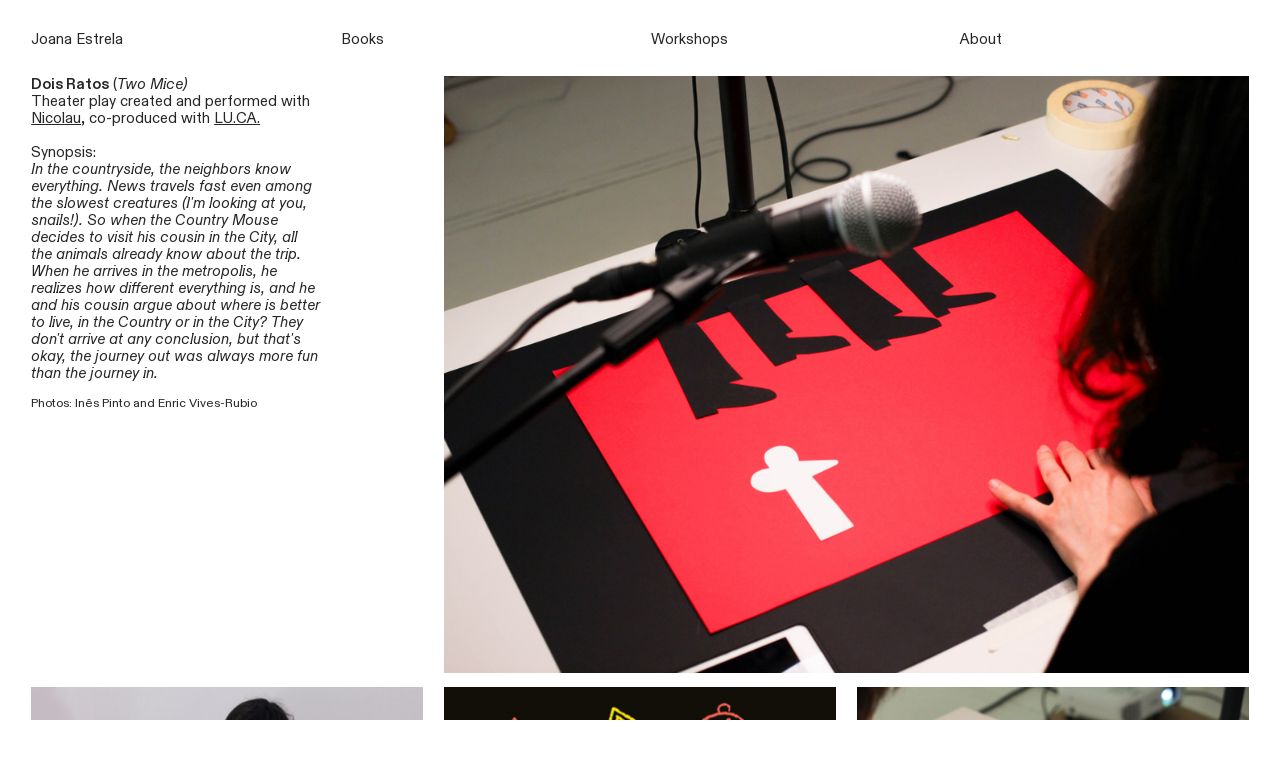

--- FILE ---
content_type: text/html; charset=utf-8
request_url: https://joanaestrela.com/dois-ratos
body_size: 87081
content:
<!DOCTYPE html>
<html class="wf-initial-load">
	<head>
		<meta charset="utf-8">
		<meta name="viewport" content="width=device-width, initial-scale=1, shrink-to-fit=no">

		
			<title>Dois Ratos — JoanaEstrela</title>
			<script>window.__PRELOADED_STATE__={"structure":{"byParent":{"root":["T3057851291","D0837699958"]},"bySort":{"T3057851291":2,"D0837699958":7},"indexById":{"T3057851291":2,"D0837699958":7},"liveIndexes":{}},"site":{"id":2301971,"direct_link":"https://joanaestrela.com","display_url":"joanaestrela.com","site_url":"249837","domain":"joanaestrela.com","domain_active":true,"domain_purchased":false,"domain_pending":false,"css_url":"https://joanaestrela.com/stylesheet","rss_url":"https://joanaestrela.com/rss","favicon_url":"https://static.cargo.site/favicon/c3-favicon.ico","website_title":"JoanaEstrela","access_level":"public","is_private":false,"is_deleted":false,"is_upgraded":false,"is_template":false,"show_cargo_logo":false,"has_annex_upgrade":true,"has_domain_addon":true,"has_commerce_addon":false,"has_storage_addon":false,"can_duplicate":false,"can_copy":false,"site_password_enabled":false,"recent_date":"2024-04-02 12:36:51","upgrade_expire_date":"","version":"Cargo3","total_file_size":267897674,"promocode_type":null,"meta_tags":"","homepage_id":"T3057851291","homepage_purl":"main","mobile_homepage_id":"T3057851291","mobile_homepage_purl":"main","screenshot":{"id":65311000,"name":"screenshot-1719603980.jpg","hash":"L2571689745527870004158716269278","width":1792,"height":1120,"file_size":null,"file_type":"jpg","mime_type":"image/jpeg","is_image":true,"is_video":false},"site_preview_type":"screenshot","site_preview_image":[],"site_preview_url":"https://freight.cargo.site/w/1000/i/L2571689745527870004158716269278/screenshot-1719603980.jpg","has_site_description":true,"site_description":"cargo.site","custom_html":"","shop_id":null,"fonts":[{"family":"Diatype Variable","provider":"cargo"}],"tags":[]},"pages":{"byId":{"T3057851291":{"id":"T3057851291","title":"Main","purl":"main","page_type":"page","content":"\u003ccolumn-set gutter=\"2\" mobile-hide-empty=\"false\" mobile-stack=\"true\">\u003ccolumn-unit slot=\"0\">\u003cb>\u003ca href=\"main\" rel=\"history\" style=\"--font-scale: 1.2;\">Joana Estrela\u003c/a>\u003c/b>\u003c/column-unit>\u003ccolumn-unit slot=\"1\">\u003ca href=\"books-copy\" rel=\"history\" style=\"--font-scale: 1.2;\">Books\u003c/a>\u003c/column-unit>\u003ccolumn-unit slot=\"2\">\u003ca href=\"workshops\" rel=\"history\" style=\"--font-scale: 1.2;\">Workshops\u003c/a>\u003c/column-unit>\u003ccolumn-unit slot=\"3\">\u003ca href=\"about\" rel=\"history\" style=\"--font-scale: 1.2;\">About\u003c/a>\u003c/column-unit>\u003c/column-set>\u003cbr />\n\u003cbr />\n\u003cgallery-columnized gutter=\"2.4rem\" mobile-columns=\"1\">\u003cmedia-item class=\"zoomable\" hash=\"K1755690635572361804005003842270\">\u003c/media-item>\u003cmedia-item class=\"linked\" data-mci-spellchecked=\"true\" hash=\"U1879908297644792861892420915934\" href=\"miau-ao-ao\" rel=\"history\" spellcheck=\"false\" style=\"word-break: break-word; position: relative; z-index: 0;\">\u003cfigcaption class=\"caption\" slot=\"caption\">\u003cspan style=\"line-height: 0.5;\">      Miau / Ão-Ão\u003c/span>\u003c/figcaption>\u003c/media-item>\u003cmedia-item class=\"linked\" data-mci-spellchecked=\"true\" hash=\"Q1706302397217106238910354248414\" href=\"dois-ratos\" rel=\"history\" spellcheck=\"false\" style=\"word-break: break-word; position: relative; z-index: 0;\">\u003cfigcaption class=\"caption\" slot=\"caption\">Dois Ratos\u003c/figcaption>\u003c/media-item>\u003cmedia-item class=\"zoomable\" hash=\"P1706355904064327369720286237406\">\u003cfigcaption class=\"caption\" slot=\"caption\">\u003cdiv style=\"text-align: center\">\u003cspan style=\"line-height: 3.5;\"> \u003c/span>\u003c/div>\u003c/figcaption>\u003c/media-item>\u003cmedia-item class=\"zoomable\" hash=\"P1706366097403061108291737309918\">\u003c/media-item>\u003cmedia-item class=\"zoomable\" hash=\"U2485385825784293744017936569054\">\u003c/media-item>\u003cmedia-item class=\"zoomable\" hash=\"I1755725804511299260149674365662\">\u003c/media-item>\u003cmedia-item class=\"linked\" hash=\"J1706305622980795664425935786718\" href=\"museu-da-paisagem\" rel=\"history\">\u003cfigcaption class=\"caption\" slot=\"caption\">Landscape Museum\u003c/figcaption>\u003c/media-item>\u003cmedia-item class=\"linked\" hash=\"T1706323669282949021890605306590\" href=\"about\" rel=\"history\">\u003c/media-item>\u003cmedia-item class=\"linked\" hash=\"Z1706309850089093643117107696350\" href=\"sauda\" rel=\"history\">\u003cfigcaption class=\"caption\" slot=\"caption\">Saúda Magazine\u003c/figcaption>\u003c/media-item>\u003cmedia-item class=\"zoomable\" hash=\"I1753797042705550380326212162270\">\u003c/media-item>\u003cmedia-item class=\"zoomable\" hash=\"U1706366097384614364218027758302\">\u003c/media-item>\u003cmedia-item class=\"zoomable\" data-mci-spellchecked=\"true\" hash=\"Q1753800861310700846719363535582\" spellcheck=\"false\" style=\"word-break: break-word; position: relative; z-index: 0;\">\u003c/media-item>\u003cmedia-item class=\"linked\" data-mci-spellchecked=\"true\" hash=\"I1706419116776623347253058294494\" href=\"miau-ao-ao\" rel=\"history\" spellcheck=\"false\" style=\"word-break: break-word; position: relative; z-index: 0;\">\u003c/media-item>\u003cmedia-item class=\"linked\" data-mci-spellchecked=\"true\" hash=\"A1706382077596091233991787631326\" href=\"workshops\" rel=\"history\" spellcheck=\"false\" style=\"word-break: break-word; position: relative; z-index: 0;\">\u003c/media-item>\u003cmedia-item class=\"zoomable\" hash=\"Y1753815467424211665868623532766\">\u003c/media-item>\u003cmedia-item class=\"zoomable\" hash=\"I1706338463700823345466968199902\">\u003c/media-item>\u003cmedia-item class=\"zoomable\" hash=\"A1706424570851656644661346390750\">\u003c/media-item>\u003cmedia-item class=\"linked\" data-mci-spellchecked=\"true\" hash=\"Y1706389708663626390232809689822\" href=\"unir-pontos\" rel=\"history\" spellcheck=\"false\" style=\"word-break: break-word; position: relative; z-index: 0;\">\u003cfigcaption class=\"caption\" slot=\"caption\">Connect the Dots\u003c/figcaption>\u003c/media-item>\u003c/gallery-columnized>","local_css":null,"display":true,"stack":false,"pin":false,"overlay":false,"password_enabled":false,"page_count":null,"page_design_options":null,"backdrops":{"activeBackdrop":"none","backdropSettings":{"wallpaper":{"margin":"0rem"}}},"pin_options":{"screen_visibility":"all","position":"top","overlay":true,"fixed":false,"adjust":true},"overlay_options":{},"thumb_media_id":33597481,"thumbnail":{"id":33597481,"name":"doisratos.jpg","hash":"Q1706302397217106238910354248414","width":800,"height":1033,"file_size":146665,"file_type":"jpg","mime_type":"image/jpeg","is_image":true,"is_video":false,"is_url":false,"is_placeholder":false,"has_audio_track":null,"duration":null,"url":null,"url_id":null,"url_thumb":null,"url_type":null,"created_at":"2024-04-02 14:07:18.874135","updated_at":"2024-04-02 14:07:18.874135"},"thumb_meta":[],"media":[{"id":33597481,"name":"doisratos.jpg","hash":"Q1706302397217106238910354248414","width":800,"height":1033,"file_size":146665,"file_type":"jpg","mime_type":"image/jpeg","is_image":true,"is_video":false,"is_url":false,"in_use":true,"created_at":"2024-04-02T14:07:18.874135Z","updated_at":"2024-04-02T14:07:18.874135Z"},{"id":33597660,"name":"ilu_03_011a.jpg","hash":"J1706305622980795664425935786718","width":886,"height":1181,"file_size":381439,"file_type":"jpg","mime_type":"image/jpeg","is_image":true,"is_video":false,"is_url":false,"in_use":true,"created_at":"2024-04-02T14:10:13.576900Z","updated_at":"2024-04-02T14:10:13.576900Z"},{"id":33597868,"name":"Captura-de-ecra-2022-02-09-as-08.46.36.png","hash":"Z1706309850089093643117107696350","width":1701,"height":976,"file_size":1708103,"file_type":"png","mime_type":"image/png","is_image":true,"is_video":false,"is_url":false,"in_use":true,"created_at":"2024-04-02T14:14:02.802291Z","updated_at":"2024-04-02T14:14:02.802291Z"},{"id":33598805,"name":"Screenshot-2024-04-02-at-16-20-36-Joana-Estrela-no-Instagram-Ilustradora-frustrada-com-o-computador-desde-1993.png","hash":"T1706323669282949021890605306590","width":1198,"height":1198,"file_size":1526161,"file_type":"png","mime_type":"image/png","is_image":true,"is_video":false,"is_url":false,"in_use":true,"created_at":"2024-04-02T14:26:31.975534Z","updated_at":"2024-04-02T14:26:31.975534Z"},{"id":33599704,"name":"aluzegrande_-1.jpg","hash":"I1706338463700823345466968199902","width":800,"height":1046,"file_size":1631731,"file_type":"jpg","mime_type":"image/jpeg","is_image":true,"is_video":false,"is_url":false,"in_use":true,"created_at":"2024-04-02T14:39:53.648902Z","updated_at":"2024-04-02T14:39:53.648902Z"},{"id":33600832,"name":"flis_portfolio_2.jpg","hash":"P1706355904064327369720286237406","width":800,"height":1129,"file_size":686019,"file_type":"jpg","mime_type":"image/jpeg","is_image":true,"is_video":false,"is_url":false,"in_use":true,"created_at":"2024-04-02T14:55:39.097082Z","updated_at":"2024-04-02T14:55:39.097082Z"},{"id":33601648,"name":"menino_menina.jpg","hash":"U1706366097384614364218027758302","width":1200,"height":1354,"file_size":3306351,"file_type":"jpg","mime_type":"image/jpeg","is_image":true,"is_video":false,"is_url":false,"in_use":true,"created_at":"2024-04-02T15:04:51.692720Z","updated_at":"2024-04-02T15:04:51.692720Z"},{"id":33601650,"name":"pagina_7_8_cmyk.jpg","hash":"P1706366097403061108291737309918","width":1000,"height":1177,"file_size":1752328,"file_type":"jpg","mime_type":"image/jpeg","is_image":true,"is_video":false,"is_url":false,"in_use":true,"created_at":"2024-04-02T15:04:51.722292Z","updated_at":"2024-04-02T15:04:51.722292Z"},{"id":33602595,"name":"portfolios.jpg","hash":"A1706382077596091233991787631326","width":1059,"height":1405,"file_size":422929,"file_type":"jpg","mime_type":"image/jpeg","is_image":true,"is_video":false,"is_url":false,"in_use":true,"created_at":"2024-04-02T15:19:18.270819Z","updated_at":"2024-04-02T15:19:18.270819Z"},{"id":33603061,"name":"Screenshot-2024-04-02-at-16-30-02-Joana-Estrela-no-Instagram-I-ve-been-working-on-a-connect-the-dots-book-and-had-to-find-myself-some-beta-testers--.png","hash":"Y1706389708663626390232809689822","width":1198,"height":1198,"file_size":1789494,"file_type":"png","mime_type":"image/png","is_image":true,"is_video":false,"is_url":false,"in_use":true,"created_at":"2024-04-02T15:26:11.646552Z","updated_at":"2024-04-02T15:26:11.646552Z"},{"id":33604901,"name":"aoao.jpg","hash":"I1706419116776623347253058294494","width":976,"height":1172,"file_size":767554,"file_type":"jpg","mime_type":"image/jpeg","is_image":true,"is_video":false,"is_url":false,"in_use":true,"created_at":"2024-04-02T15:52:46.182643Z","updated_at":"2024-04-02T15:52:46.182643Z"},{"id":33605146,"name":"30anos2.jpg","hash":"A1706424570851656644661346390750","width":1000,"height":1415,"file_size":2055209,"file_type":"jpg","mime_type":"image/jpeg","is_image":true,"is_video":false,"is_url":false,"in_use":true,"created_at":"2024-04-02T15:57:41.836843Z","updated_at":"2024-04-02T15:57:41.836843Z"},{"id":35406491,"name":"Captura-de-ecra-2024-05-02--as-11.18.24.png","hash":"I1753797042705550380326212162270","width":1034,"height":1450,"file_size":1297274,"file_type":"png","mime_type":"image/png","is_image":true,"is_video":false,"is_url":false,"in_use":true,"created_at":"2024-05-02T09:18:48.923876Z","updated_at":"2024-05-02T09:18:48.923876Z"},{"id":35406651,"name":"IMG_6131.jpg","hash":"Q1753800861310700846719363535582","width":2513,"height":3323,"file_size":5910896,"file_type":"jpg","mime_type":"image/jpeg","is_image":true,"is_video":false,"is_url":false,"in_use":true,"created_at":"2024-05-02T09:22:16.259269Z","updated_at":"2024-05-02T09:22:16.259269Z"},{"id":35407256,"name":"capa_portfolio.jpg","hash":"Y1753815467424211665868623532766","width":1200,"height":1491,"file_size":1297660,"file_type":"jpg","mime_type":"image/jpeg","is_image":true,"is_video":false,"is_url":false,"in_use":true,"created_at":"2024-05-02T09:35:28.328619Z","updated_at":"2024-05-02T09:35:28.328619Z"},{"id":35484738,"name":"capa_carro.jpg","hash":"K1755690635572361804005003842270","width":890,"height":1038,"file_size":889719,"file_type":"jpg","mime_type":"image/jpeg","is_image":true,"is_video":false,"is_url":false,"in_use":true,"created_at":"2024-05-03T13:49:40.562702Z","updated_at":"2024-05-03T13:49:40.562702Z"},{"id":35486643,"name":"IMG_1269.jpg","hash":"I1755725804511299260149674365662","width":1200,"height":1747,"file_size":1809795,"file_type":"jpg","mime_type":"image/jpeg","is_image":true,"is_video":false,"is_url":false,"in_use":true,"created_at":"2024-05-03T14:21:27.282900Z","updated_at":"2024-05-03T14:21:27.282900Z"},{"id":39694747,"name":"miolo_miau1_low.jpg","hash":"U1879908297644792861892420915934","width":857,"height":712,"file_size":674573,"file_type":"jpg","mime_type":"image/jpeg","is_image":true,"is_video":false,"is_url":false,"in_use":true,"created_at":"2024-07-20T12:20:33.489788Z","updated_at":"2024-07-20T12:20:33.489788Z"},{"id":62277834,"name":"_APERCU-PARKPOETIK-2025-AFFICHE-A3-bd-1.jpg","hash":"U2485385825784293744017936569054","width":1200,"height":1660,"file_size":872516,"file_type":"jpg","mime_type":"image/jpeg","is_image":true,"is_video":false,"is_url":false,"in_use":true,"created_at":"2025-08-04T09:50:36.248637Z","updated_at":"2025-08-04T09:50:36.248637Z"}],"tags":[],"access_level":"public"},"D0837699958":{"id":"D0837699958","title":"Dois Ratos","purl":"dois-ratos","page_type":"page","content":"\u003ccolumn-set gutter=\"2rem\">\u003ccolumn-unit slot=\"0\">\u003ca href=\"main\" rel=\"history\" style=\"--font-scale: 1.2;\">Joana Estrela    \u003c/a>\u003c/column-unit>\u003ccolumn-unit slot=\"1\">\u003ca href=\"books-copy\" rel=\"history\" style=\"--font-scale: 1.2;\">Books\u003c/a>\u003c/column-unit>\u003ccolumn-unit slot=\"2\">\u003ca href=\"workshops\" rel=\"history\" style=\"--font-scale: 1.2;\">Workshops\u003c/a>\u003c/column-unit>\u003ccolumn-unit slot=\"3\">\u003ca href=\"about\" rel=\"history\" style=\"--font-scale: 1.2;\">About\u003c/a>\u003c/column-unit>\u003c/column-set>\u003cbr />\n\u003cbr />\u003ccolumn-set gutter=\"2.0rem\" mobile-hide-empty=\"false\" mobile-stack=\"true\">\u003ccolumn-unit slot=\"0\" span=\"3\">\u003cspan style=\"--font-scale: 1.2;\">\u003cspan style=\"--font-scale: 1.2;\">\u003cb>Dois Ratos\u003c/b>\u003c/span> (\u003ci>Two Mice)\u003c/i>\u003cbr />\nTheater play created and performed with \u003ca href=\"https://nicolau.pt/\" target=\"_blank\">\u003cu>Nicolau\u003c/u>\u003c/a>, co-produced with \u003cu>\u003ca href=\"https://lucateatroluisdecamoes.pt/\">LU.CA\u003c/a>.\u003c/u> \n\u003cbr />\u003cbr />\u003cspan style=\"--font-scale: 1.2;\">Synopsis:\u003cbr />\u003ci>In the countryside, the neighbors know everything. News travels fast even among the slowest creatures (I&#x27;m looking at you, snails!). So when the Country Mouse decides to visit his cousin in the City, all the animals already know about the trip. When he arrives in the metropolis, he realizes how different everything is, and he and his cousin argue about where is better to live, in the Country or in the City?  They don&#x27;t arrive at any conclusion, but that&#x27;s okay, the journey out was always more fun than the journey in.\u003c/i>\u003c/span>\u003cbr />\u003c/span>\u003cbr />Photos: Inês Pinto\nand Enric Vives-Rubio\u003c/column-unit>\u003ccolumn-unit slot=\"1\" span=\"1\">\u003c/column-unit>\u003ccolumn-unit slot=\"2\" span=\"8\">\u003cmedia-item class=\"zoomable\" hash=\"Y1851456038515592093204748522206\">\u003c/media-item>\u003c/column-unit>\u003c/column-set>\u003cbr />\n\u003ccolumn-set gutter=\"2\">\u003ccolumn-unit slot=\"0\">\u003cgallery-grid>\u003cmedia-item class=\"zoomable\" hash=\"U1851468121907723624056858170078\">\u003c/media-item>\u003cmedia-item class=\"zoomable\" hash=\"G1755707808089141877995632415454\">\u003c/media-item>\u003cmedia-item class=\"zoomable\" hash=\"T1851454691368319134269903557342\">\u003c/media-item>\u003c/gallery-grid>\u003c/column-unit>\u003c/column-set>\u003cbr />\n\u003cmedia-item class=\"zoomable\" hash=\"Z2175056310995852935981231592158\" justify-row-end=\"true\" scale=\"108.7\">\u003c/media-item>\u003cbr />\n\u003cbr />\n\u003cgallery-justify gutter=\"2rem\" mobile-gutter=\"1rem\" row-height=\"18.4%\">\u003cmedia-item class=\"zoomable\" hash=\"K2175056310866725727465264730846\">\u003c/media-item>\u003cmedia-item class=\"zoomable\" hash=\"H2175056310903619215612683834078\">\u003c/media-item>\u003cmedia-item class=\"zoomable\" hash=\"I2175056310885172471538974282462\" justify-row-end=\"true\">\u003c/media-item>\u003cmedia-item class=\"zoomable\" hash=\"P2175063774124230045170495738590\" justify-row-end=\"false\">\u003c/media-item>\u003cmedia-item class=\"zoomable\" hash=\"R2175056310977406191907522040542\" justify-row-end=\"true\">\u003c/media-item>\u003cmedia-item class=\"zoomable\" hash=\"P2175056310922065959686393385694\" justify-row-end=\"true\">\u003c/media-item>\u003cmedia-item class=\"zoomable\" hash=\"S2175056310958959447833812488926\">\u003c/media-item>\u003cmedia-item class=\"zoomable\" hash=\"S2175062903087421628679177982686\" justify-row-end=\"true\">\u003c/media-item>\u003cmedia-item class=\"zoomable\" hash=\"E1851459376822867112422304469726\">\u003c/media-item>\u003c/gallery-justify>","local_css":null,"display":true,"stack":false,"pin":false,"overlay":false,"password_enabled":false,"page_count":null,"page_design_options":null,"backdrops":{"activeBackdrop":"none"},"pin_options":{},"overlay_options":{},"thumb_media_id":35485670,"thumbnail":{"id":35485670,"name":"DoisRatos_2.jpg","hash":"G1755707808089141877995632415454","width":1000,"height":1000,"file_size":539969,"file_type":"jpg","mime_type":"image/jpeg","is_image":true,"is_video":false,"is_url":false,"is_placeholder":false,"has_audio_track":null,"duration":null,"url":null,"url_id":null,"url_thumb":null,"url_type":null,"created_at":"2024-05-03 14:05:12.180331","updated_at":"2024-05-03 14:05:12.180331"},"thumb_meta":{},"media":[{"id":35485670,"name":"DoisRatos_2.jpg","hash":"G1755707808089141877995632415454","width":1000,"height":1000,"file_size":539969,"file_type":"jpg","mime_type":"image/jpeg","is_image":true,"is_video":false,"is_url":false,"in_use":true,"created_at":"2024-05-03T14:05:12.180331Z","updated_at":"2024-05-03T14:05:12.180331Z"},{"id":38834595,"name":"IMG_8604-2.jpg","hash":"T1851454691368319134269903557342","width":800,"height":800,"file_size":593601,"file_type":"jpg","mime_type":"image/jpeg","is_image":true,"is_video":false,"is_url":false,"in_use":true,"created_at":"2024-07-02T15:52:40.292454Z","updated_at":"2024-07-02T15:52:40.292454Z"},{"id":38834645,"name":"IMG_8574-2.jpg","hash":"Y1851456038515592093204748522206","width":2022,"height":1500,"file_size":2070447,"file_type":"jpg","mime_type":"image/jpeg","is_image":true,"is_video":false,"is_url":false,"in_use":true,"created_at":"2024-07-02T15:53:53.436035Z","updated_at":"2024-07-02T15:53:53.436035Z"},{"id":38834780,"name":"IMG_8553.jpg","hash":"E1851459376822867112422304469726","width":2000,"height":991,"file_size":1428113,"file_type":"jpg","mime_type":"image/jpeg","is_image":true,"is_video":false,"is_url":false,"in_use":true,"created_at":"2024-07-02T15:56:54.080770Z","updated_at":"2024-07-02T15:56:54.080770Z"},{"id":38835138,"name":"IMG_8692-2.jpg","hash":"U1851468121907723624056858170078","width":800,"height":800,"file_size":387829,"file_type":"jpg","mime_type":"image/jpeg","is_image":true,"is_video":false,"is_url":false,"in_use":true,"created_at":"2024-07-02T16:04:48.552815Z","updated_at":"2024-07-02T16:04:48.552815Z"},{"id":49642168,"name":"DoisRatos-13-240910.jpg","hash":"S2175056310958959447833812488926","width":3750,"height":2500,"file_size":8356764,"file_type":"jpg","mime_type":"image/jpeg","is_image":true,"is_video":false,"is_url":false,"in_use":true,"created_at":"2025-01-21T16:47:19.305944Z","updated_at":"2025-01-21T16:47:19.305944Z"},{"id":49642169,"name":"DoisRatos-35-240910.jpg","hash":"P2175056310922065959686393385694","width":3240,"height":2000,"file_size":2320715,"file_type":"jpg","mime_type":"image/jpeg","is_image":true,"is_video":false,"is_url":false,"in_use":true,"created_at":"2025-01-21T16:47:19.312367Z","updated_at":"2025-01-21T16:47:19.312367Z"},{"id":49642170,"name":"DoisRatos-34-240910.jpg","hash":"Z2175056310995852935981231592158","width":4099,"height":2500,"file_size":14064937,"file_type":"jpg","mime_type":"image/jpeg","is_image":true,"is_video":false,"is_url":false,"in_use":true,"created_at":"2025-01-21T16:47:19.312431Z","updated_at":"2025-01-21T16:47:19.312431Z"},{"id":49642171,"name":"DoisRatos-37-240910.jpg","hash":"R2175056310977406191907522040542","width":3749,"height":2500,"file_size":6068015,"file_type":"jpg","mime_type":"image/jpeg","is_image":true,"is_video":false,"is_url":false,"in_use":true,"created_at":"2025-01-21T16:47:19.316926Z","updated_at":"2025-01-21T16:47:19.316926Z"},{"id":49642172,"name":"DoisRatos_4.jpg","hash":"K2175056310866725727465264730846","width":990,"height":990,"file_size":205244,"file_type":"jpg","mime_type":"image/jpeg","is_image":true,"is_video":false,"is_url":false,"in_use":true,"created_at":"2025-01-21T16:47:19.332906Z","updated_at":"2025-01-21T16:47:19.332906Z"},{"id":49642173,"name":"DoisRatos-25-240910.jpg","hash":"I2175056310885172471538974282462","width":2000,"height":2000,"file_size":3134570,"file_type":"jpg","mime_type":"image/jpeg","is_image":true,"is_video":false,"is_url":false,"in_use":true,"created_at":"2025-01-21T16:47:19.332906Z","updated_at":"2025-01-21T16:47:19.332906Z"},{"id":49642174,"name":"DoisRatos-16-240910.jpg","hash":"H2175056310903619215612683834078","width":3939,"height":3939,"file_size":16250896,"file_type":"jpg","mime_type":"image/jpeg","is_image":true,"is_video":false,"is_url":false,"in_use":true,"created_at":"2025-01-21T16:47:19.357230Z","updated_at":"2025-01-21T16:47:19.357230Z"},{"id":49642667,"name":"DoisRatos-22-240910.jpg","hash":"S2175062903087421628679177982686","width":3750,"height":2500,"file_size":12491851,"file_type":"jpg","mime_type":"image/jpeg","is_image":true,"is_video":false,"is_url":false,"in_use":true,"created_at":"2025-01-21T16:53:16.695311Z","updated_at":"2025-01-21T16:53:16.695311Z"},{"id":49642719,"name":"DoisRatos-29-240910.jpg","hash":"P2175063774124230045170495738590","width":1200,"height":1281,"file_size":1606947,"file_type":"jpg","mime_type":"image/jpeg","is_image":true,"is_video":false,"is_url":false,"in_use":true,"created_at":"2025-01-21T16:54:03.797815Z","updated_at":"2025-01-21T16:54:03.797815Z"}],"tags":[],"access_level":"public"}}},"sets":{"byId":{"root":{"id":"root","title":"Root","purl":null,"page_type":"set","content":null,"local_css":null,"display":false,"stack":false,"pin":false,"overlay":false,"password_enabled":false,"page_count":11,"page_design_options":null,"backdrops":null,"pin_options":{},"overlay_options":{},"thumb_media_id":null,"thumbnail":null,"thumb_meta":{},"media":[],"tags":[],"access_level":"public"}}},"media":{"data":[]},"css":{"id":234759,"stylesheet":"html {\n\t--mobile-scale: 1.6;\n\t--mobile-padding-offset: 0.51;\n}\n\nbody {\n\t--swatch-1: rgba(0, 0, 0, 0.85);\n\t--swatch-2: rgba(0, 0, 0, 0.75);\n\t--swatch-3: rgba(0, 0, 0, 0.6);\n\t--swatch-4: rgba(0, 0, 0, 0.4);\n\t--swatch-5: rgba(0, 0, 0, 0.25);\n}\n\nbody.mobile {\n}\n\na:active,\n.linked:active,\n.zoomable::part(media):active {\n\topacity: 0.7;\n}\n\n.page a.active {\n\tcolor: #ff0000;\n}\n\nsub {\n\tposition: relative;\n\tvertical-align: baseline;\n\ttop: 0.3em;\n}\n\nsup {\n\tposition: relative;\n\tvertical-align: baseline;\n\ttop: -0.4em;\n}\n\n.small-caps {\n\tfont-variant: small-caps;\n\ttext-transform: lowercase;\n}\n\nol {\n\tmargin: 0;\n\tpadding: 0 0 0 2.5em;\n\tlist-style-type: decimal-leading-zero;\n}\n\nul {\n\tmargin: 0;\n\tpadding: 0 0 0 2.0em;\n}\n\nul.lineated {\n\tmargin: 0;\n\tpadding: 0;\n\tlist-style-type: none;\n\tmargin: 0 0 0 3em;\n\ttext-indent: -3em;\n}\n\nblockquote {\n\tmargin: 0;\n\tpadding: 0 0 0 2em;\n}\n\nhr {\n\tbackground: rgba(0, 0, 0, 0.6);\n\tborder: 0;\n\theight: 1px;\n\tdisplay: block;\n\tmargin-top: 0.4rem;\n\tmargin-bottom: 0.5rem;\n}\n\n.content {\n\tborder-color: rgba(0,0,0,.85);\n}\n\nbodycopy {\n\tfont-size: 1.2rem;\n\tfont-weight: 400;\n\tcolor: rgba(0, 0, 0, 0.85);\n\tfont-family: \"Diatype Variable\";\n\tfont-style: normal;\n\tline-height: 1.2;\n\tletter-spacing: 0em;\n\tdisplay: block;\n\tfont-variation-settings: 'slnt' 0, 'MONO' 0;\n}\n\n.mobile bodycopy {\n\tfont-size: 1.20rem;\n}\n\nbodycopy a {\n\tcolor: rgba(0, 0, 0, 0.85);\n\tborder-bottom: 0px solid rgba(127, 127, 127, 0.2);\n\ttext-decoration: none;\n}\n\nbodycopy a:hover {\n}\n\nh1 {\n\tfont-family: \"Diatype Variable\";\n\tfont-style: normal;\n\tfont-weight: 400;\n\tmargin: 0;\n\tfont-size: 4.5rem;\n\tline-height: 1;\n\tcolor: rgba(0, 0, 0, 0.85);\n\tletter-spacing: -0.02em;\n\tfont-variation-settings: 'slnt' 0, 'MONO' 0;\n}\n\nh1 a {\n\tcolor: rgba(0, 0, 0, 0.85);\n\ttext-decoration: none;\n}\n\nh1 a:hover {\n}\n\nh2 {\n\tfont-family: \"Diatype Variable\";\n\tfont-style: normal;\n\tfont-weight: 440;\n\tmargin: 0;\n\tcolor: rgba(0, 0, 0, 0.85);\n\tfont-size: 3.8rem;\n\tline-height: 1.1;\n\tletter-spacing: 0em;\n\tfont-variation-settings: 'slnt' 0, 'MONO' 0;\n}\n\nh2 a {\n\tcolor: rgba(0, 0, 0, 0.85);\n\ttext-decoration: none;\n}\n\nh2 a:hover {\n}\n\n.caption {\n\tfont-size: 1.1rem;\n\tfont-weight: 500;\n\tcolor: #000000;\n\tfont-family: \"Diatype Variable\";\n\tfont-style: normal;\n\tline-height: 1.2;\n\tletter-spacing: 0em;\n\tdisplay: block;\n\tfont-variation-settings: 'slnt' 0, 'MONO' 0;\n}\n\n.caption a {\n\ttext-decoration: underline;\n\tcolor: #000000;\n}\n\n.caption a:hover {\n}\n\nmedia-item .caption {\n\tmargin-top: .5em;\n}\n\ngallery-grid .caption,\ngallery-columnized .caption,\ngallery-justify .caption {\n\tmargin-bottom: 2em;\n}\n\n[thumbnail-index] .caption {\n\ttext-align: center;\n}\n\n[thumbnail-index] .caption .tags {\n\tmargin-top: 0.25em;\n}\n\n.page {\n\tjustify-content: flex-start;\n}\n\n.page-content {\n\tpadding: 3rem;\n\ttext-align: left;\n}\n\n.mobile [id] .page-layout {\n\tmax-width: 100%;\n}\n\n.mobile [id] .page-content {\n}\n\n.page-layout {\n\talign-items: flex-start;\n\tmax-width: 100%;\n}\n\nmedia-item::part(media) {\n\tborder: 0;\n\tpadding: 0;\n}\n\n.quick-view {\n\theight: 100%;\n\twidth: 100%;\n\tpadding: 3rem;\n\tmargin-top: auto;\n\tmargin-right: auto;\n\tmargin-bottom: auto;\n\tmargin-left: auto;\n}\n\n.quick-view-background {\n\tbackground-color: #ffffff;\n}\n\n.quick-view .caption {\n\tcolor: rgba(255, 255, 255, 1.0);\n\tpadding: 20px 0;\n\ttext-align: center;\n\ttransition: 100ms opacity ease-in-out;\n\tposition: absolute;\n\tbottom: 0;\n\tleft: 0;\n\tright: 0;\n}\n\n.quick-view .caption-background {\n\tpadding: 0.5rem 1rem;\n\tdisplay: inline-block;\n\tbackground: rgba(0, 0, 0, 0.5);\n\tborder-radius: .5rem;\n\ttext-align: left;\n\tmax-width: 50rem;\n}\n\n.mobile .quick-view {\n\twidth: 100%;\n\theight: 100%;\n\tmargin: 0;\n\tpadding: 10px;\n}\n\n.mobile .quick-view .caption {\n\tpadding: 10px 0;\n}\n\n.azul {\n\t--text-style: \"Azul\";\n\tfont-size: 1.2rem;\n\tfont-weight: 400;\n\tcolor: #00ae12;\n\tfont-family: \"Diatype Variable\";\n\tfont-style: normal;\n\tline-height: 1.2;\n\tletter-spacing: 0em;\n\tdisplay: block;\n\tfont-variation-settings: 'slnt' 0, 'MONO' 0;\n}\n\n.mobile .azul {\n\tfont-size: 1.20rem;\n}\n\n.azul a {\n\tcolor: #00ae12;\n\tborder-bottom: 0px solid rgba(127, 127, 127, 0.2);\n\ttext-decoration: none;\n}\n\n.azul a:hover {\n\t\n}\n\n.laranja {\n\t--text-style: \"Laranja\";\n\tfont-size: 1.2rem;\n\tfont-weight: 400;\n\tcolor: #ff7800;\n\tfont-family: \"Diatype Variable\";\n\tfont-style: normal;\n\tline-height: 1.2;\n\tletter-spacing: 0em;\n\tdisplay: block;\n\tfont-variation-settings: 'slnt' 0, 'MONO' 0;\n}\n\n.mobile .laranja {\n\tfont-size: 1.20rem;\n}\n\n.laranja a {\n\tcolor: #ff7800;\n\tborder-bottom: 0px solid rgba(127, 127, 127, 0.2);\n\ttext-decoration: none;\n}\n\n.laranja a:hover {\n\t\n}\n\n.mobile .quick-view .caption-background {\n\tmax-width: 100vw;\n}\n\n::part(slideshow-nav) {\n\t--button-size: 30px;\n\t--button-inset: 20px;\n\t--button-icon-color: rgba(255, 255, 255, 0.9);\n\t--button-icon-stroke-width: 1.5px;\n\t--button-icon-stroke-linecap: none;\n\t--button-background-color: rgba(87, 87, 87, 0.35);\n\t--button-background-radius: 50%;\n\t--button-active-opacity: 0.7;\n}\n\ngallery-slideshow::part(slideshow-nav) {\n\t--button-inset: 15px;\n}\n\n.quick-view::part(slideshow-nav) {\n}\n\n.wallpaper-slideshow::part(slideshow-nav) {\n}\n\n.mobile ::part(slideshow-nav) {\n\t--button-inset: 10px;\n}\n\n.mobile .quick-view::part(slideshow-nav) {\n\t--button-inset: 25px;\n}\n\nshop-product {\n\tfont-size: 1.2rem;\n\tmax-width: 22rem;\n\tfont-family: \"Diatype Variable\";\n\tfont-style: normal;\n\tfont-weight: 400;\n\tfont-variation-settings: 'slnt' 0, 'MONO' 0;\n\tletter-spacing: 0em;\n\tmargin-bottom: 1em;\n}\n\nshop-product::part(price) {\n\tcolor: rgba(0, 0, 0, 0.75);\n\tline-height: 1.1;\n\tmargin-bottom: 0.5em;\n}\n\nshop-product::part(dropdown) {\n\twidth: 100%;\n\tcolor: rgba(0, 0, 0, 0.85);\n\tborder: 1px solid rgba(0, 0, 0, 0.2);\n\tbackground-color: rgba(255, 255, 255, 0.0);\n\tbackground-image: url(https://static.cargo.site/assets/images/select-line-arrows.svg);\n\tbackground-repeat: no-repeat;\n\tbackground-position: top 0em right .1em;\n\tline-height: 1.2;\n\tpadding: 0.58em 2em 0.55em 0.9em;\n\tborder-radius: 10em;\n\tmargin-bottom: 0.5em;\n}\n\nshop-product::part(button) {\n\tbackground: rgba(0, 0, 0, 0.15);\n\tcolor: rgba(0, 0, 0, 0.75);\n\ttext-align: left;\n\tline-height: normal;\n\tpadding: 0.5em 1em;\n\tcursor: pointer;\n\tborder-radius: 10em;\n}\n\nshop-product::part(button):active {\n\topacity: .7;\n}\n\naudio-player {\n\t--text-color: rgba(0, 0, 0, 0.85);\n\t--text-padding: 0 1.2em 0 1.0em;\n\t--background-color: rgba(255, 255, 255, 0);\n\t--buffer-background-color: rgba(0, 0, 0, 0.03);\n\t--progress-background-color: rgba(0, 0, 0, 0.075);\n\t--border-lines: 1px solid rgba(0, 0, 0, 0.2);\n\tfont-size: 1.2rem;\n\twidth: 32rem;\n\theight: 2.75em;\n\tfont-family: \"Diatype Variable\";\n\tfont-style: normal;\n\tfont-weight: 400;\n\tfont-variation-settings: 'slnt' 0, 'MONO' 0;\n\tline-height: normal;\n\tletter-spacing: 0em;\n\tmargin-bottom: 0.5em;\n\tborder-radius: 10em;\n}\n\naudio-player::part(button) {\n\t--icon-color: rgba(0, 0, 0, 0.85);\n\t--icon-size: 32%;\n\t--play-text: '';\n\t--pause-text: '';\n\twidth: 3.15em;\n\tdisplay: inline-flex;\n\tjustify-content: center;\n\tcursor: pointer;\n}\n\naudio-player::part(play-icon) {\n\tpadding-left: 0.6em;\n}\n\naudio-player::part(pause-icon) {\n\tpadding-left: 0.4em;\n}\n\naudio-player::part(progress-indicator) {\n\tborder-right: 1px solid rgba(0, 0, 0, 0);\n\theight: 100%;\n\tcursor: ew-resize;\n}\n\naudio-player::part(separator) {\n\tborder-right: var(--border-lines);\n}\n\nbody.mobile audio-player {\n\tmax-width: 100%;\n}\n\n.mobile .content {\n}","created_at":"2022-09-15T23:40:11.000000Z","updated_at":"2024-09-09T19:16:51.000000Z"},"siteDesign":{"images":{"scale":"100","limit_by":"fit","image_zoom":true,"image_full_zoom":false,"scroll_transition":false,"limit_vertical_images":false,"mobile_image_width_maximize":true},"quick_view":{"show_ui":true,"captions":false,"close_on_scroll":false,"contentAlignVertical":"middle","contentAlignHorizontal":"center"},"site":{"enableColorFilter":false,"enableHomeLinkActiveStates":false,"is_feed":false},"cart":{"theme":"light"},"contact_form":{"theme":"light"},"mobile_adjustments":{"view":"desktop","zoom":"21","padding":"-6","formatting":false,"pages_full_width":true,"images_full_width":true,"responsive_columns":"1","responsive_thumbnails_padding":"0.7"}},"frontendState":{"hasSiteModel":true,"hasScaffolding":true,"hasSiteDesign":true,"hasSiteCSS":true,"hasShopModel":false,"hasSitePackage":true,"pointerType":"mouse","quickView":{"mode":"default","inited":false,"autoScrolling":false,"elementArray":false,"activeIndex":0,"startingIndex":0},"contactForm":{"transition":false,"inited":false},"adminMode":false,"inAdminFrame":false,"renderedPages":[],"networkErrors":[],"pageNotFound":false,"fontsLoaded":["Diatype Variable"],"lastVisiblePid":null,"hostname":"joanaestrela.com","activePID":"D0837699958"},"commerce":{"products":{},"cart":{},"shop":{}}}</script>
			

		<style id="static-css">html:has(body.editing)::-webkit-scrollbar{display:none !important}body.editing::-webkit-scrollbar{display:none !important}html:has(body.editing){-ms-overflow-style:none;scrollbar-width:none}body.editing{-ms-overflow-style:none;scrollbar-width:none}body.wf-initial-load *,html.wf-initial-load *{color:transparent !important;-webkit-text-stroke:0px transparent;text-stroke:0 transparent;text-shadow:0 0 transparent}html.wf-initial-load hr{background:none !important}body{--baseColor-accent: #FF0000;--baseColor-accent-rgb: 255, 0, 0;--baseColor-accent-reverse-rgb: 255, 255, 255}*{-webkit-box-sizing:border-box;-moz-box-sizing:border-box;box-sizing:border-box}:focus{outline:0}select,select *{text-rendering:auto !important}html,body{min-height:var(--viewport-height, 100vh);margin:0;padding:0}html{--mobile-scale: 1;font-size:var(--base-size);touch-action:manipulation;position:relative}html.mobile{font-size:calc(var(--base-size)*var(--mobile-scale))}body{-moz-osx-font-smoothing:grayscale;-webkit-font-smoothing:antialiased;-webkit-text-size-adjust:none;display:flex;flex-direction:column;width:100%;min-height:var(--viewport-height, 100vh);justify-content:flex-start;margin:0;padding:0;background-color:#fff}body.no-scroll{overflow:hidden}customhtml>*{position:relative;z-index:10}.page a.active,bodycopy * a{text-decoration-color:unset;-webkit-text-decoration-color:unset}.content{display:flex;flex-direction:column;align-items:flex-start;justify-content:flex-start;min-height:100%;position:relative;flex-grow:1;border-color:transparent;border-width:0}.pages{width:100%;flex:1 0 auto}@supports(height: 100svh){.page.stacked-page:not(.fixed){--viewport-height: 100svh}.page.stacked-page+.page.stacked-page:not(.fixed){--viewport-height: 100vh}body.mobile .content:has(.stacked-page) .page.pinned.overlay:not(.fixed){--viewport-height: 100svh}}.overlay-content{mix-blend-mode:var(--overlay-mix, normal)}.page{--split-backdrop-height: calc(var(--min-viewport-height) / 2);--split-content-height: calc(var(--viewport-height) - var(--split-backdrop-height));position:relative;display:flex;justify-content:center;flex-wrap:nowrap;flex-direction:row;max-width:100%;width:100%;flex:0;mix-blend-mode:var(--page-mix, normal)}.page.has-backdrop-filter{background-color:rgba(0, 0, 0, 0.01);backdrop-filter:var(--page-backdrop-filter, none);-webkit-backdrop-filter:var(--page-backdrop-filter, none)}.overlay-content .page{mix-blend-mode:unset}.overlay-content .page::after{content:" ";display:block;position:fixed;width:100dvw;height:100dvh;top:0;left:0;z-index:-1}.overlay-content.is-passthrough-overlay .page::after{display:none}.mobile .page{flex-wrap:wrap}.page.overlay{position:absolute}.page.pinned-top,.page.pinned-bottom{flex:0;z-index:2;left:0;right:0}.page.pinned-bottom{transform:unset}.page.pinned-bottom.loading{will-change:transform;transform:translate(0, 0, 0)}.page.pinned-top{top:0}.page.pinned-bottom{bottom:0}.page.fixed{position:fixed;max-height:var(--viewport-height, 100vh)}.page.fixed .page-layout{max-height:var(--viewport-height, 100vh)}.page.fixed.allow-scroll .page-content{max-height:var(--viewport-height, 100vh);scrollbar-width:none;-ms-overflow-style:none;-webkit-overflow-scrolling:touch;overflow-y:auto;overflow-x:hidden}.page.fixed.allow-scroll .page-content{pointer-events:auto}.page.fixed.allow-scroll .page-content::-webkit-scrollbar{width:0;background:0 0;display:none}.page.overlay{position:absolute}.page.overlay,.page.overlay .page-layout,.page.fixed,.page.fixed .page-layout{pointer-events:none}body.editing .page.overlay .page-content,body.editing .page.overlay .page-content *,body.editing .page.fixed .page-content,body.editing .page.fixed .page-content *,body.editing .page.fixed.allow-scroll .page-content,body.editing .page.fixed.allow-scroll .page-content *,body.editing .page:not([editing=true]){-moz-user-select:none;-webkit-user-select:none;-ms-user-select:none;user-select:none}body.editing .page.overlay[editing=true] .page-content,body.editing .page.overlay[editing=true] .page-content *,body.editing .page.fixed[editing=true] .page-content,body.editing .page.fixed[editing=true] .page-content *,body.editing .page.fixed.allow-scroll[editing=true] .page-content,body.editing .page.fixed.allow-scroll[editing=true] .page-content *{pointer-events:auto;-moz-user-select:auto;-webkit-user-select:auto;-ms-user-select:auto;user-select:auto}.page.fixed .page-content bodycopy a,.page.overlay .page-content bodycopy a,.page.fixed .page-content bodycopy img,.page.overlay .page-content bodycopy img,.page.fixed .page-content bodycopy iframe,.page.overlay .page-content bodycopy iframe,.page.fixed .page-content bodycopy video,.page.overlay .page-content bodycopy video,.page.fixed .page-content bodycopy audio,.page.overlay .page-content bodycopy audio,.page.fixed .page-content bodycopy input,.page.overlay .page-content bodycopy input,.page.fixed .page-content bodycopy button,.page.overlay .page-content bodycopy button,.page.fixed .page-content bodycopy audio-player,.page.overlay .page-content bodycopy audio-player,.page.fixed .page-content bodycopy shop-product,.page.overlay .page-content bodycopy shop-product,.page.fixed .page-content bodycopy details,.page.overlay .page-content bodycopy details,.page.overlay .page-content bodycopy .linked,.page.overlay .page-content bodycopy .zoomable,.page.fixed .page-content bodycopy .linked,.page.fixed .page-content bodycopy .zoomable,.page.fixed .page-content bodycopy gallery-slideshow,.page.overlay .page-content bodycopy gallery-slideshow{pointer-events:auto}.page-layout{flex-grow:1;position:relative;display:flex;flex-direction:row;align-items:flex-start;justify-content:flex-start;width:0%;mix-blend-mode:var(--page-layout-mix, normal)}.page-content{display:flex;flex-direction:row;height:100%;align-items:flex-start;border-color:transparent;border-width:0;width:100%;filter:var(--page-content-filter, none);-webkit-filter:var(--page-content-filter, none)}.page-content.has-content-backdrop-filter{backdrop-filter:var(--page-content-backdrop-filter, none);-webkit-backdrop-filter:var(--page-content-backdrop-filter, none)}.page-content.has-content-backdrop-filter:has(.empty-editor)::before{content:" ";display:block;height:1px;width:1px;overflow:hidden;position:absolute;top:0;left:0;background:rgba(0, 0, 0, 0.01)}.page.accepts-pointer-events *,.page-content.accepts-pointer-events,.page-content.accepts-pointer-events *{pointer-events:auto}[position=fixed]{position:fixed;overflow-y:auto;overflow-x:hidden;max-height:100vh;pointer-events:none}[position=fixed] bodycopy{pointer-events:auto}[position=absolute]{position:absolute}[position=relative]{position:relative}.top-pins [position=fixed],.top-pins [position=absolute]{top:0;left:0;right:0;z-index:999}.bottom-pins [position=fixed],.bottom-pins [position=absolute]{bottom:0;left:0;right:0;z-index:999}h1,h2,h3,h4,h5,h6,h7,h8,h9{contain:layout}.caption-background h1,.caption-background h2,.caption-background h3,.caption-background h4,.caption-background h5,.caption-background h6,.caption-background h7,.caption-background h8,.caption-background h9{contain:none}.overlay-content{position:fixed;inset:0;pointer-events:none;max-height:100dvh;--viewport-height: 100dvh;overflow:auto;--elastic-scroll: true}body.has-scrollable-overlay .content media-item::part(iframe),body.has-scrollable-overlay .content .behind-top-scrollable-overlay media-item::part(iframe){pointer-events:none;z-index:-1000}body.has-scrollable-overlay .overlay-content.top-overlay media-item::part(iframe){pointer-events:auto;z-index:unset}.overlay-content::-webkit-scrollbar{display:none}.overlay-content .page-layout{min-height:fit-content}.overlay-content .page,.overlay-content .page-content,.overlay-content .page-layout{pointer-events:auto}.overlay-content.is-passthrough-overlay .page,.overlay-content.is-passthrough-overlay .page-layout{pointer-events:none}.overlay-content.is-passthrough-overlay .page-content{pointer-events:auto}.overlay-content.is-content-passthrough-overlay .page,.overlay-content.is-content-passthrough-overlay .page-layout,.overlay-content.is-content-passthrough-overlay .page-content,.overlay-content.is-content-passthrough-overlay .page-content bodycopy{pointer-events:none}.overlay-content.is-content-passthrough-overlay .page-content bodycopy>*:not(column-set),.overlay-content.is-content-passthrough-overlay .page-content bodycopy column-unit *{pointer-events:auto}body.editing .overlay-content .page[editing=true] bodycopy,body.editing .overlay-content .page[editing=true] bodycopy>*{pointer-events:auto}.overlay-content.overlay-animating{--scroll-transition: unset!important;overflow:hidden}.overlay-content.overlay-open.overlay-animating .page{will-change:opacity,background-color;animation:overlayOpen var(--overlay-open-duration) var(--overlay-open-easing, "ease-in-out")}.overlay-content.overlay-open .page:has(.has-content-backdrop-filter):not(:has(.backdrop)){will-change:background-color;animation:overlayOpenWithoutOpacity var(--overlay-open-duration) var(--overlay-open-easing, "ease-in-out")}.overlay-content.overlay-close.overlay-animating .page{will-change:opacity,background-color;animation:overlayClose var(--overlay-close-duration) var(--overlay-close-easing, "ease-in-out")}.overlay-content.overlay-close .page:has(.has-content-backdrop-filter):not(:has(.backdrop)){will-change:background-color;animation:overlayCloseWithoutOpacity var(--overlay-close-duration) var(--overlay-close-easing, "ease-in-out")}.overlay-content.overlay-open.overlay-animating .page-content{will-change:transform,clip-path;animation:overlayOpenContent var(--overlay-open-duration) var(--overlay-open-easing, "ease-in-out")}.overlay-content.overlay-open.overlay-animating .page-content.has-content-backdrop-filter{will-change:transform,clip-path,opacity;animation:overlayOpenContent var(--overlay-open-duration) var(--overlay-open-easing, "ease-in-out"),overlayOpenOpacity var(--overlay-open-duration) var(--overlay-open-easing, "ease-in-out")}.overlay-content.overlay-close.overlay-animating .page-content{will-change:transform,clip-path;animation:overlayCloseContent var(--overlay-close-duration) var(--overlay-close-easing, "ease-in-out")}.overlay-content.overlay-close.overlay-animating .page-content.has-content-backdrop-filter{will-change:transform,clip-path,opacity;animation:overlayCloseContent var(--overlay-close-duration) var(--overlay-close-easing, "ease-in-out"),overlayCloseOpacity var(--overlay-close-duration) var(--overlay-close-easing, "ease-in-out")}.overlay-content.touch-overscroll-transform .page-content{transform:var(--touch-overscroll-transform, translate(0px, 0px)) !important}@keyframes scrollAnimationFadeIn-1{0%{opacity:0}15%{opacity:1}}@keyframes scrollAnimationFadeIn-2{0%{opacity:0}22.5%{opacity:1}100%{opacity:1}}@keyframes scrollAnimationFadeIn-3{0%{opacity:0}38%{opacity:1}100%{opacity:1}}@keyframes scrollAnimationFadeOut-1{85%{opacity:1}100%{opacity:0}}@keyframes scrollAnimationFadeOut-2{0%{opacity:1}77.5%{opacity:1}100%{opacity:0}}@keyframes scrollAnimationFadeOut-3{0%{opacity:1}65%{opacity:1}100%{opacity:0}}@keyframes scrollAnimationFadeInOut-1{0%{opacity:0}15%{opacity:1}85%{opacity:1}100%{opacity:0}}@keyframes scrollAnimationFadeInOut-2{0%{opacity:0}20%{opacity:1}82.5%{opacity:1}100%{opacity:0}}@keyframes scrollAnimationFadeInOut-3{0%{opacity:0}30%{opacity:1}75%{opacity:1}100%{opacity:0}}@keyframes scrollAnimationFlyIn-1{0%{transform:translateY(5vh)}15%{transform:scale(1)}85%{transform:scale(1)}100%{transform:scale(1)}}@keyframes scrollAnimationFlyIn-2{0%{transform:translateY(10vh)}30%{transform:scale(1)}70%{transform:scale(1)}100%{transform:scale(1)}}@keyframes scrollAnimationFlyIn-3{0%{transform:translateY(20vh)}35%{transform:scale(1)}65%{transform:scale(1)}100%{transform:scale(1)}}@keyframes scrollAnimationFlyInFadeIn-1{0%{opacity:.4;transform:translateY(25px)}50%{opacity:1;transform:translateY(0px)}}@keyframes scrollAnimationFlyInFadeIn-2{0%{opacity:0;transform:translateY(50px)}50%{opacity:1;transform:translateY(0vh)}}@keyframes scrollAnimationFlyInFadeIn-3{0%{opacity:0;transform:translateY(100px)}50%{opacity:1;transform:translateY(0vh)}}@keyframes scrollAnimationFlyOut-1{35%{transform:scale(1)}85%{transform:scale(1)}100%{transform:translateY(-5vh)}}@keyframes scrollAnimationFlyOut-2{35%{transform:scale(1)}70%{transform:scale(1)}100%{transform:translateY(-10vh)}}@keyframes scrollAnimationFlyOut-3{35%{transform:scale(1)}65%{transform:scale(1)}100%{transform:translateY(-20vh)}}@keyframes scrollAnimationFlyInOut-1{0%{transform:translateY(5vh)}35%{transform:scale(1)}85%{transform:scale(1)}100%{transform:translateY(-5vh)}}@keyframes scrollAnimationFlyInOut-2{0%{transform:translateY(10vh)}35%{transform:scale(1)}70%{transform:scale(1)}100%{transform:translateY(-10vh)}}@keyframes scrollAnimationFlyInOut-3{0%{transform:translateY(20vh)}35%{transform:scale(1)}65%{transform:scale(1)}100%{transform:translateY(-20vh)}}@keyframes scrollAnimationBlurIn-1{0%{filter:blur(5px)}10%{filter:blur(5px)}30%{filter:blur(0px)}}@keyframes scrollAnimationBlurIn-2{0%{filter:blur(8px)}12.5%{filter:blur(8px)}35%{filter:blur(0px)}}@keyframes scrollAnimationBlurIn-3{0%{filter:blur(13px)}15%{filter:blur(13px)}40%{filter:blur(0px)}}@keyframes scrollAnimationScaleInOut-1{0%{transform:scale(0.875);transform-origin:50% 0%}50%{transform:scale(1);transform-origin:50% 50%}100%{transform:scale(0.875);transform-origin:50% 100%}}@keyframes scrollAnimationScaleInOut-2{0%{transform:scale(0.6);transform-origin:50% 0%}50%{transform:scale(1);transform-origin:50% 50%}100%{transform:scale(0.6);transform-origin:50% 100%}}@keyframes scrollAnimationScaleInOut-3{0%{transform:scale(0.4);transform-origin:50% 0%}50%{transform:scale(1);transform-origin:50% 50%}100%{transform:scale(0.4);transform-origin:50% 100%}}@keyframes scrollAnimationScaleIn-1{0%{transform:scale(0.875);transform-origin:50% 0%}50%{transform:scale(1);transform-origin:50% 0%}100%{transform:scale(1);transform-origin:50% 0%}}@keyframes scrollAnimationScaleIn-2{0%{transform:scale(0.6);transform-origin:50% 0%}50%{transform:scale(1);transform-origin:50% 0%}100%{transform:scale(1);transform-origin:50% 0%}}@keyframes scrollAnimationScaleIn-3{0%{transform:scale(0.4);transform-origin:50% 0%}50%{transform:scale(1);transform-origin:50% 0%}100%{transform:scale(1);transform-origin:50% 0%}}@keyframes scrollAnimationScaleOut-1{0%{transform:scale(1);transform-origin:50% 100%}50%{transform:scale(1);transform-origin:50% 100%}100%{transform:scale(0.875);transform-origin:50% 100%}}@keyframes scrollAnimationScaleOut-2{0%{transform:scale(1);transform-origin:50% 100%}50%{transform:scale(1);transform-origin:50% 100%}100%{transform:scale(0.6);transform-origin:50% 100%}}@keyframes scrollAnimationScaleOut-3{0%{transform:scale(1);transform-origin:50% 100%}50%{transform:scale(1);transform-origin:50% 100%}100%{transform:scale(0.4);transform-origin:50% 100%}}@keyframes scrollAnimationHelix-1{0%{transform:perspective(4000px) rotatey(35deg) rotatez(1.5deg)}100%{transform:perspective(4000px) rotatey(-35deg) rotatez(-1.5deg)}}@keyframes scrollAnimationHelix-2{0%{transform:perspective(3000px) rotatey(60deg) rotatez(2deg)}100%{transform:perspective(3000px) rotatey(-60deg) rotatez(-2deg)}}@keyframes scrollAnimationHelix-3{0%{transform:perspective(2000px) rotatey(90deg) rotatez(3deg)}100%{transform:perspective(2000px) rotatey(-90deg) rotatez(-3deg)}}@keyframes scrollAnimationConveyor-1{0%{transform:perspective(2500px) translateZ(25em) rotateX(45deg)}40%{transform:perspective(2500px) rotateX(0deg)}100%{transform:perspective(2500px) rotateX(0deg)}}@keyframes scrollAnimationConveyor-2{0%{transform:perspective(2400px) translateZ(30em) rotateX(60deg)}50%{transform:perspective(2400px) rotateX(0deg)}100%{transform:perspective(2400px) rotateX(0deg)}}@keyframes scrollAnimationConveyor-3{0%{transform:perspective(2300px) translateZ(45em) rotateX(85deg)}60%{transform:perspective(2300px) rotateX(0deg)}100%{transform:perspective(2300px) rotateX(0deg)}}@keyframes scrollAnimationRebound-1{0%{transform:perspective(2100px) translateZ(-30em) rotateX(50deg);transform-origin:50% 100%}47%{transform:perspective(2100px) translateZ(0em) rotateX(0deg);transform-origin:50% 50%}53%{transform:perspective(2100px) translateZ(0em) rotateX(0deg);transform-origin:50% 50%}100%{transform:perspective(2100px) translateZ(-30em) rotateX(-50deg);transform-origin:50% 0%}}@keyframes scrollAnimationRebound-2{0%{transform:perspective(1800px) translateZ(-50em) rotateX(70deg);transform-origin:50% 100%}47%{transform:perspective(1800px) translateZ(0em) rotateX(0deg);transform-origin:50% 50%}53%{transform:perspective(1800px) translateZ(0em) rotateX(0deg);transform-origin:50% 50%}100%{transform:perspective(1800px) translateZ(-50em) rotateX(-70deg);transform-origin:50% 0%}}@keyframes scrollAnimationRebound-3{0%{transform:perspective(1300px) translateZ(-70em) rotateX(90deg);transform-origin:50% 100%}47%{transform:perspective(1300px) translateZ(0em) rotateX(0deg);transform-origin:50% 50%}53%{transform:perspective(1300px) translateZ(0em) rotateX(0deg);transform-origin:50% 50%}100%{transform:perspective(1300px) translateZ(-70em) rotateX(-90deg);transform-origin:50% 0%}}@keyframes scrollTransitionFadeUp-1{0%{opacity:0;transform:translateY(25px)}25%{opacity:1;transform:translateY(0vh)}}@keyframes scrollTransitionFadeUp-2{0%{opacity:0;transform:translateY(40px)}25%{opacity:1;transform:translateY(0vh)}}@keyframes scrollTransitionFadeUp-3{0%{opacity:0;transform:translateY(50px)}25%{opacity:1;transform:translateY(0vh)}}@keyframes scrollTransitionScaleUp-1{0%{opacity:0;transform:scale(0.95)}25%{opacity:1;transform:scale(1)}}@keyframes scrollTransitionScaleUp-2{0%{opacity:0;transform:scale(0.875)}25%{opacity:1;transform:scale(1)}}@keyframes scrollTransitionScaleUp-3{0%{opacity:0;transform:scale(0.75)}25%{opacity:1;transform:scale(1)}}@keyframes scrollAnimationTwistUp-1{0%{opacity:0;transform:translateY(25px) rotateY(27deg) rotateZ(1.5deg) perspective(4000px)}25%{opacity:1;transform:translateY(0vh)}}@keyframes scrollAnimationTwistUp-2{0%{opacity:0;transform:translateY(40px) rotateY(35deg) rotateZ(2deg) perspective(3000px)}25%{opacity:1;transform:translateY(0vh)}}@keyframes scrollAnimationTwistUp-3{0%{opacity:0;transform:translateY(65px) rotateY(40deg) rotateZ(3deg) perspective(2000px)}25%{opacity:1;transform:translateY(0vh)}}@keyframes scrollTransitionBlurIn-1{0%{filter:blur(5px);transform:scale(0.992)}25%{filter:blur(0px);transform:scale(1)}}@keyframes scrollTransitionBlurIn-2{0%{filter:blur(8px);transform:scale(0.992)}25%{filter:blur(0px);transform:scale(1)}}@keyframes scrollTransitionBlurIn-3{0%{filter:blur(13px);transform:scale(0.992)}25%{filter:blur(0px);transform:scale(1)}}@keyframes scrollTransitionColorIn-1{0%{filter:saturate(50%)}32%{filter:saturate(100%)}}@keyframes scrollTransitionColorIn-2{0%{filter:saturate(25%)}32%{filter:saturate(100%)}}@keyframes scrollTransitionColorIn-3{0%{filter:saturate(0%)}32%{filter:saturate(100%)}}@keyframes scrollTransitionRebound-1{0%{transform:perspective(1500px) translateZ(0em) rotateX(30deg);transform-origin:50% 100%;opacity:0}25%{transform:perspective(1500px) translateZ(0em) rotateX(0deg);transform-origin:50% 50%;opacity:1}}@keyframes scrollTransitionRebound-2{0%{transform:perspective(1800px) translateZ(-50em) rotateX(70deg);transform-origin:50% 100%}47%{transform:perspective(1800px) translateZ(0em) rotateX(0deg);transform-origin:50% 50%}53%{transform:perspective(1800px) translateZ(0em) rotateX(0deg);transform-origin:50% 50%}100%{transform:perspective(1800px) translateZ(-50em) rotateX(-70deg);transform-origin:50% 0%}}@keyframes scrollTransitionRebound-3{0%{transform:perspective(1300px) translateZ(-70em) rotateX(90deg);transform-origin:50% 100%}47%{transform:perspective(1300px) translateZ(0em) rotateX(0deg);transform-origin:50% 50%}53%{transform:perspective(1300px) translateZ(0em) rotateX(0deg);transform-origin:50% 50%}100%{transform:perspective(1300px) translateZ(-70em) rotateX(-90deg);transform-origin:50% 0%}}@keyframes LooseHinge-1{0%{transform:rotate(5deg);transform-origin:0% 0%}50%{transform:rotate(0deg);transform-origin:50% 50%}100%{transform:rotate(5deg);transform-origin:100% 100%}}@keyframes LooseHinge-2{0%{transform:rotate(10deg);transform-origin:0% 0%}50%{transform:rotate(0deg);transform-origin:50% 50%}100%{transform:rotate(10deg);transform-origin:100% 100%}}@keyframes LooseHinge-3{0%{transform:rotate(30deg);transform-origin:0% 0%}50%{transform:rotate(0deg);transform-origin:50% 50%}100%{transform:rotate(30deg);transform-origin:100% 100%}}@keyframes overlayOpen{from{opacity:var(--overlay-open-from-opacity, 1);background-color:var(--overlay-open-from-background-color, transparent)}to{opacity:1}}@keyframes overlayOpenWithoutOpacity{from{background-color:var(--overlay-open-from-background-color, transparent)}}@keyframes overlayOpenOpacity{from{opacity:var(--overlay-open-from-opacity, 1)}to{opacity:1}}@keyframes overlayOpenContent{from{transform:var(--overlay-open-content-from-transform, translate3d(0, 0, 0));clip-path:var(--overlay-open-content-from-clip-mask, inset(0% 0% 0% 0%))}to{transform:translate3d(0, 0, 0);clip-path:var(--overlay-open-content-to-clip-mask, inset(0% 0% 0% 0%))}}@keyframes overlayClose{to{opacity:var(--overlay-close-to-opacity, 1);background-color:var(--overlay-close-to-background-color, transparent)}}@keyframes overlayCloseWithoutOpacity{to{background-color:var(--overlay-close-to-background-color, transparent)}}@keyframes overlayCloseOpacity{to{opacity:var(--overlay-close-to-opacity, 1)}}@keyframes overlayCloseContent{from{transform:translate3d(0, 0, 0);clip-path:var(--overlay-close-content-from-clip-mask, inset(0% 0% 0% 0%))}to{transform:var(--overlay-close-content-to-transform, translate3d(0, 0, 0));clip-path:var(--overlay-close-content-to-clip-mask, inset(0% 0% 0% 0%))}}.backdrop{contain:layout}.has-backdrop-filter .backdrop-contents::after{backdrop-filter:var(--page-backdrop-filter, none);-webkit-backdrop-filter:var(--page-backdrop-filter, none);position:absolute;width:100%;height:100%;content:"";inset:0;z-index:1;pointer-events:none}.backdrop:not(.clip){-webkit-transform:translate(0px, 0px)}.backdrop>.backdrop-contents{transition:opacity .5s ease-in-out;opacity:0;top:0;bottom:0;width:100%;position:sticky;height:100%;max-height:100vh;overflow:hidden}.backdrop-contents.loaded{opacity:1}.backdrop.clip .backdrop-contents.above,.backdrop.clip .backdrop-contents.below{display:none}.backdrop.clip .backdrop-contents{will-change:display,opacity,transform,clip-path}.backdrop>.backdrop-contents [data-backdrop]{height:100%}.backdrop.clip{contain:none;overflow:hidden;clip-path:inset(0% 0% 0% 0%)}.clip>.backdrop-contents{height:calc(100vh + .5px);width:var(--backdrop-width, 100%);position:fixed}.backdrop{flex-shrink:0;width:100%;order:1;position:absolute;top:0;left:0;right:0;bottom:0}.wallpaper-navigation{position:absolute;inset:var(--pin-padding-top, 0) 0 var(--pin-padding-bottom, 0) 0;z-index:10;pointer-events:none !important;display:flex;justify-content:center;flex-wrap:wrap;flex-direction:row;max-width:100%;width:100%;flex:0}.wallpaper-navigation .page-content,.wallpaper-navigation .page-layout{background:none;background-color:transparent;visibility:hidden}.wallpaper-navigation .backdrop.clip{contain:none;overflow:hidden;clip-path:inset(0% 0% 0% 0%)}.wallpaper-navigation .backdrop.clip>.wallpaper-slideshow{position:fixed}.wallpaper-navigation .wallpaper-slideshow{top:0;bottom:0;position:sticky;transform:translate3d(0, 0, 0);height:calc(100% + .5px);max-height:calc(var(--viewport-height, 100vh) + .5px)}::part(slideshow-nav){transition:opacity 222ms ease-in-out;pointer-events:none;-moz-user-select:none;-webkit-user-select:none;-ms-user-select:none;user-select:none;-webkit-tap-highlight-color:transparent;-webkit-touch-callout:none;--button-size: 30px;--button-inset: 20px;--button-icon-color: rgba(255, 255, 255, 0.9);--button-icon-scale: 1;--button-icon-stroke-width: 1.5px;--button-icon-stroke-linecap: butt;--button-background-color: rgba(87, 87, 87, 0.35);--button-background-radius: 50%;--button-active-opacity: 0.7}::part(slideshow-nav-previous-button){pointer-events:auto;cursor:pointer;position:absolute;top:0;left:0;bottom:0}::part(slideshow-nav-next-button){pointer-events:auto;cursor:pointer;position:absolute;top:0;right:0;bottom:0}::part(slideshow-nav-close-button){pointer-events:auto;cursor:pointer;position:absolute;top:0;right:0}::part(slideshow-nav-prev){position:absolute;top:0;bottom:0;left:var(--button-inset, 0px);margin:auto;width:36px;height:36px}::part(slideshow-nav-next){position:absolute;top:0;bottom:0;right:var(--button-inset, 0px);margin:auto;width:36px;height:36px;transform:scaleX(-1)}::part(slideshow-nav-close){position:absolute;top:var(--button-inset, 0px);right:var(--button-inset, 0px);margin:auto;width:36px;height:36px}::part(slideshow-nav-prev),::part(slideshow-nav-next),::part(slideshow-nav-close){height:var(--button-size);width:var(--button-size)}::part(slideshow-nav-previous-button):active,::part(slideshow-nav-next-button):active,::part(slideshow-nav-close-button):active{opacity:var(--button-active-opacity, 0.7)}::part(slideshow-nav-background){stroke:none !important;fill:var(--button-background-color);rx:var(--button-background-radius)}::part(slideshow-nav-arrow),::part(slideshow-nav-x){fill:none !important;stroke:var(--button-icon-color);stroke-width:var(--button-icon-stroke-width);stroke-linecap:var(--button-icon-stroke-linecap);transform:scale(var(--button-icon-scale));transform-origin:center}bodycopy{display:block;contain:layout;word-wrap:break-word;position:relative;max-width:100%;width:100%;-webkit-nbsp-mode:normal;--font-scale: 1}bodycopy *{border-width:0}a{color:inherit}a.image-link,a.image-link:hover,a.image-link:active,a.icon-link,a.icon-link:hover,a.icon-link:active{border-bottom:none;text-decoration:none}[contenteditable=true] a:active,[contenteditable=true] .linked:active,[contenteditable=true] .zoomable:active{opacity:1}s *{text-transform:inherit}small{max-width:100%;text-decoration:inherit}b,strong{font-weight:bolder}.small-caps{font-variant:small-caps;text-transform:lowercase}.no-wrap{white-space:nowrap}.page_background{position:absolute;top:0;left:0;width:100%;height:100%}media-item::part(placeholder){border:1px solid rgba(0, 0, 0, 0.15) !important;overflow:hidden}media-item::part(placeholder-svg){background:#fff;display:block;width:100%;height:100%}media-item::part(placeholder-line){stroke:rgba(0, 0, 0, 0.1) !important}media-item::part(placeholder-rect){fill:rgba(0, 0, 0, 0.05);height:100%;width:100%}media-item .caption.empty{display:none}.tag-separator:before{content:", "}media-item[drag=true]::part(media),[contenteditable=true] iframe{pointer-events:none}column-set+*{--gutter-expand: 1}gallery-grid+*{--gutter-expand: 1}gallery-columnized+*{--gutter-expand: 1}gallery-justify+*{--gutter-expand: 1}media-item+*{--gutter-expand: 1}column-unit>*:first-child{--gutter-expand: 0}marquee-set h1,marquee-set h2,marquee-set h3,marquee-set h4,marquee-set h5,marquee-set h6,marquee-set h7,marquee-set h8,marquee-set h9{vertical-align:text-bottom;display:inline-block}marquee-set{pointer-events:auto}gallery-slideshow media-item figcaption.caption{display:var(--display-slideshow-captions, none);transform:var(--slideshow-caption-transform, translateX(0px));opacity:var(--slideshow-caption-opacity, 0);text-align:var(--slideshow-caption-align);transition-property:opacity;transition-duration:var(--slideshow-caption-transition-duration, 0.1s);will-change:opacity,transform;position:relative}gallery-slideshow media-item::part(sizing-frame){margin:auto 0;flex-grow:0}gallery-slideshow media-item::part(frame){display:flex;flex-wrap:wrap;width:var(--item-width);height:var(--slide-height);align-content:var(--slideshow-vertical-align);align-self:var(--slideshow-horizontal-align)}body>media-item[no-component]{all:unset !important;border:none !important;padding:0 !important;position:fixed !important;z-index:5000 !important;pointer-events:none !important;background:none !important;inset:0 !important;overflow:hidden !important}body.slideshow-scrub-dragging *{cursor:ew-resize !important}button#edit.edit{appearance:none;-webkit-appearance:none;border:none;cursor:pointer;font-size:var(--fontSize-default);font-family:var(--fontFamily-default);padding:0;text-align:left;white-space:nowrap;background:transparent;display:flex;margin:0;border-radius:3px 0 0 3px;pointer-events:auto;position:fixed;top:50%;transform:translate(0, -50%);right:400px;height:36px;width:12px;z-index:999;cursor:pointer;background-color:rgba(140, 140, 140, 0.4);padding-left:2px;margin-right:5px;width:20px;cursor:pointer;margin:0;right:0}button#edit.edit:active{opacity:.7;user-select:none}button#edit.edit svg{padding:0;width:16px;height:36px;margin-left:2px;opacity:1}button#edit.edit svg path{fill:#fff}.quick-view{--font-scale: 1;--resize-parent-width: unset;width:80%;height:80%;margin-top:auto;margin-right:auto;margin-bottom:auto;margin-left:auto;padding:5rem;padding-top:5rem;padding-right:5rem;padding-bottom:5rem;padding-left:5rem;display:flex;z-index:5001;transform:translateZ(999px);position:fixed;top:0;left:0;right:0;bottom:0;-webkit-text-size-adjust:100%;-ms-touch-action:none;touch-action:none;line-height:initial;letter-spacing:initial}.quick-view .caption{font-size:clamp(14.5px,var(--font-scale, 1)*var(--font-size, 14.5px),2.4rem)}.quick-view-frame{position:relative;display:flex;height:100%;width:100%}.quick-view-content{height:100%;width:auto}.quick-view-background{backdrop-filter:var(--quick-view-backdrop-filter, none);-webkit-backdrop-filter:var(--quick-view-backdrop-filter, none);transition:backdrop-filter .2s ease}.quick-view.quick-view-navigation{display:block;z-index:5002;position:fixed;inset:0;pointer-events:none;transform:translateZ(999px)}.quick-view::part(slideshow-nav){transition:opacity 222ms ease-in-out;position:absolute;z-index:99;inset:0;pointer-events:none}.pagination-watcher{pointer-events:none;height:1px;margin-top:-1px;width:100%}html,body{overflow-anchor:none}.colorfilter-color,.colorfilter-base{position:absolute;inset:0;pointer-events:none}.colorfilter-color{z-index:9995;display:block;background-color:var(--colorfilter-color, #FF0000);mix-blend-mode:var(--colorfilter-mix, lighten);opacity:var(--colorfilter-color-opacity, 0)}.colorfilter-base{display:block;backdrop-filter:grayscale(clamp(0, var(--colorfilter-grayscale, 0), var(--colorfilter-color-opacity, 0))) brightness(var(--colorfilter-brightness, 1)) contrast(var(--colorfilter-contrast, 1)) invert(var(--colorfilter-invert, 0));-webkit-backdrop-filter:grayscale(clamp(0, var(--colorfilter-grayscale, 0), var(--colorfilter-color-opacity, 0))) brightness(var(--colorfilter-brightness, 1)) contrast(var(--colorfilter-contrast, 1)) invert(var(--colorfilter-invert, 0));z-index:9994}#editor-overlay.safari,.colorfilter-base.safari,.colorfilter-color.safari,#cargo-dotsite.safari{transform:translateZ(0px);animation:loopTranslate .5s steps(2, end) infinite}@keyframes loopTranslate{0%{transform:translateZ(0px)}50%{transform:translateZ(1px)}100%{transform:translateZ(0px)}}.flying-object{position:fixed;top:0;left:0;width:100vw;height:100vh;z-index:9999;overflow:hidden}.flying-object media-item{position:fixed;top:0;left:0}.flying-object,.flying-object *{user-select:none;pointer-events:none !important}body.audio-player-dragging,body.audio-player-dragging audio-player,body.audio-player-dragging *{cursor:ew-resize}audio-player[browser-default=true]{padding:unset;margin:unset;outline:unset;background:unset;border:unset;transform:unset;height:unset;position:relative;display:inline-block}audio-player::part(button){background:transparent;cursor:pointer;flex-shrink:0;align-items:center;justify-content:center;display:inline-flex;width:.7em;contain:layout}audio-player::part(separator){height:100%}audio-player::part(buffer){height:100%}audio-player::part(time-bar){height:100%;display:flex;justify-content:space-between;align-content:center;margin:auto 0;width:0%;flex-grow:1;height:100%}audio-player::part(progress){background:transparent;height:100%}audio-player::part(play-icon),audio-player::part(pause-icon){fill:currentColor;cursor:pointer;width:100%;height:auto}audio-player::part(label){white-space:nowrap;overflow:hidden;text-overflow:ellipsis;pointer-events:none;user-select:none;margin:auto auto auto 0;flex:0 3 auto;min-width:0;width:100%}audio-player::part(total-time){flex:0 1 auto;margin:auto 0}audio-player::part(current-time),audio-player::part(play-text){flex:0 1 auto;margin:auto 0}audio-player::part(stream-anim):before{content:"Streaming"}audio-player::part(stream-anim){user-select:none;margin:auto auto auto 0}audio-player::part(buffer),audio-player::part(current-time),audio-player::part(note-svg),audio-player::part(play-text),audio-player::part(separator),audio-player::part(total-time){user-select:none;pointer-events:none}audio-player::part(buffer),audio-player::part(play-text),audio-player::part(progress){position:absolute}audio-player::part(time-bar),audio-player::part(button),audio-player::part(current-time),audio-player::part(note-icon),audio-player::part(pause),audio-player::part(play),audio-player::part(total-time){position:relative}audio-player::part(progress-indicator){border:1px solid currentColor;cursor:ew-resize;height:100%;right:0;position:absolute}audio-player{border:var(--border-lines);margin-bottom:.5em;overflow:hidden}audio-player::part(time-bar){background:var(--background-color)}audio-player::part(label),audio-player::part(current-time),audio-player::part(total-time){color:var(--text-color)}audio-player::part(play-icon),audio-player::part(pause-icon){fill:var(--icon-color, currentColor)}audio-player::part(separator){width:0px;background:none}audio-player::part(buffer){background:var(--buffer-background-color)}audio-player::part(progress){background:var(--progress-background-color)}audio-player::part(progress-indicator){border-top:0;border-bottom:0;border-left:0;border-right-width:2px}audio-player::part(button){height:100%;display:inline-flex;align-self:center;background:var(--background-color)}audio-player::part(button):after{color:var(--text-color)}audio-player[status=stopped]::part(button):after,audio-player:not([status])::part(button):after{content:var(--play-text)}audio-player[status=playing]::part(button):after{content:var(--pause-text)}audio-player::part(play-icon),audio-player::part(pause-icon){height:var(--icon-size, 1em);width:auto}audio-player::part(label),audio-player::part(stream-anim),audio-player::part(current-time),audio-player::part(total-time){padding:var(--text-padding)}shop-product{font-size:1.2rem;max-width:22rem;width:100%;position:relative;display:block}shop-product::part(price){line-height:1.1;color:inherit;font-family:inherit;font-style:inherit;font-weight:inherit;font-size:inherit;letter-spacing:inherit}shop-product::part(dropdown){width:100%;background:transparent;line-height:normal;color:inherit;font-family:inherit;font-style:inherit;font-weight:inherit;font-size:inherit;letter-spacing:inherit;white-space:nowrap;text-overflow:ellipsis;display:inline-block;-webkit-appearance:none;border:0;outline:0}shop-product::part(button){line-height:normal;cursor:pointer;display:inline-block;color:inherit;font-family:inherit;font-style:inherit;font-weight:inherit;font-size:inherit;letter-spacing:inherit;-webkit-touch-callout:none;-webkit-user-select:none;user-select:none}shop-product::part(button):active{opacity:.7}a[rel=show-cart][show-count]:after{counter-reset:variable var(--cart-item-count);content:" (" counter(variable) ")";display:var(--cart-item-count-display, none)}.cargodotsite{position:fixed;bottom:1rem;right:1.4rem;mix-blend-mode:difference;z-index:9999;opacity:.2;cursor:pointer}.mobile .cargodotsite{bottom:.4rem;right:1rem}.cargodotsite:active{opacity:.14}.dl-duplicate{position:fixed;bottom:1rem;right:1.4rem;z-index:9999;cursor:pointer}.mobile .dl-duplicate{bottom:.4rem;right:1rem}.dl-duplicate:active{opacity:.7}</style>
		<link rel="stylesheet" type="text/css" href="https://build.cargo.site/frontend/4bbaa9/index.css">
		<script>!function(){function e(e,o,t){!1===e.prototype.hasOwnProperty(name)&&(e.prototype[o]=t)}e(Node,"saveable",!1),e(Node,"setSaveable",function(e){return this.saveable=e,this}),e(Node,"isSaveable",function(){return this.saveable}),Node.prototype.persistCloneNode=function(){var s=function(e,o,t){for(var i=0;i<e.childNodes.length;i++)t(e.childNodes[i],o.childNodes[i]),0<e.childNodes[i].childNodes.length&&s(e.childNodes[i],o.childNodes[i],t)},e=Node.prototype.cloneNode.apply(this,arguments);return this.isSaveable&&!0===this.isSaveable()&&e.setSaveable(!0),0<this.childNodes.length&&s(this,e,function(e,o){e.isSaveable&&!0===e.isSaveable()&&o.setSaveable(!0)}),e},this.core={markAsEditable:function(e){}}}(window.CargoEditor=window.CargoEditor||{});</script>
	
			<link rel="icon" href="https://static.cargo.site/favicon/c3-favicon.ico" sizes="any">
			
			
			<meta name="description" content="cargo.site">
			<meta name="twitter:card" content="summary_large_image">
			<meta name="twitter:title" content="Dois Ratos — JoanaEstrela">
			<meta name="twitter:description" content="cargo.site">
			<meta name="twitter:image" content="https://freight.cargo.site/w/1000/i/G1755707808089141877995632415454/DoisRatos_2.jpg">
			<meta property="og:title" content="Dois Ratos — JoanaEstrela">
			<meta property="og:description" content="cargo.site">
			<meta property="og:url" content="https://joanaestrela.com/dois-ratos">
			<meta property="og:image" content="https://freight.cargo.site/w/1000/i/G1755707808089141877995632415454/DoisRatos_2.jpg">
			<meta property="og:type" content="website">
			<style>/*
 * This CSS file has been generated and is served by Cargo Collective Inc
 * and is authorized to be used on Cargo Collective Inc only.
 *
 * This CSS resource incorporates links to font software which is
 * the valuable copyrighted property of Dinamo Typefaces. You may not
 * attempt to copy, install, redistribute, convert, modify or reverse
 * engineer this font software. Please contact Dinamo with any
 * questions: https://abcdinamo.com/
 */
@font-face {
    font-display: block;
    font-family: "Diatype Variable";
    src: url("https://type.cargo.site/files/Cargo-DiatypePlusVariable.woff2") format("woff2-variations");
    font-style: normal;
    font-weight: 200 1000;
}

@font-face {
    font-display: block;
    font-family: "Diatype Variable";
    src: url("https://type.cargo.site/files/Cargo-DiatypePlusVariable.woff2") format("woff2-variations");
    font-style: normal;
    font-weight: 200 1000;
}

@font-face {
    font-display: block;
    font-family: "Diatype Variable";
    src: url("https://type.cargo.site/files/Cargo-DiatypePlusVariable.woff2") format("woff2-variations");
    font-style: normal;
    font-weight: 200 1000;
}

@font-face {
    font-display: block;
    font-family: "Diatype Variable";
    src: url("https://type.cargo.site/files/Cargo-DiatypePlusVariable.woff2") format("woff2-variations");
    font-style: normal;
    font-weight: 200 1000;
}

@font-face {
    font-display: block;
    font-family: "Diatype Variable";
    src: url("https://type.cargo.site/files/Cargo-DiatypePlusVariable.woff2") format("woff2-variations");
    font-style: normal;
    font-weight: 200 1000;
}

@font-face {
    font-display: block;
    font-family: "Diatype Variable";
    src: url("https://type.cargo.site/files/Cargo-DiatypePlusVariable.woff2") format("woff2-variations");
    font-style: normal;
    font-weight: 200 1000;
}

@font-face {
    font-display: block;
    font-family: "Diatype Variable";
    src: url("https://type.cargo.site/files/Cargo-DiatypePlusVariable.woff2") format("woff2-variations");
    font-style: normal;
    font-weight: 200 1000;
}

@font-face {
    font-display: block;
    font-family: "Diatype Variable";
    src: url("https://type.cargo.site/files/Cargo-DiatypePlusVariable.woff2") format("woff2-variations");
    font-style: normal;
    font-weight: 200 1000;
}

@font-face {
    font-display: block;
    font-family: "Diatype Variable";
    src: url("https://type.cargo.site/files/Cargo-DiatypePlusVariable-Italic.woff2") format("woff2-variations");
    font-style: italic;
    font-weight: 200 1000;
}

@font-face {
    font-display: block;
    font-family: "Diatype Semi-Mono Variable";
    src: url("https://type.cargo.site/files/Cargo-DiatypePlusVariable.woff2") format("woff2-variations");
    font-style: normal;
    font-weight: 200 700;
}

@font-face {
    font-display: block;
    font-family: "Diatype Semi-Mono Variable";
    src: url("https://type.cargo.site/files/Cargo-DiatypePlusVariable.woff2") format("woff2-variations");
    font-style: normal;
    font-weight: 200 700;
}

@font-face {
    font-display: block;
    font-family: "Diatype Semi-Mono Variable";
    src: url("https://type.cargo.site/files/Cargo-DiatypePlusVariable.woff2") format("woff2-variations");
    font-style: normal;
    font-weight: 200 700;
}

@font-face {
    font-display: block;
    font-family: "Diatype Semi-Mono Variable";
    src: url("https://type.cargo.site/files/Cargo-DiatypePlusVariable.woff2") format("woff2-variations");
    font-style: normal;
    font-weight: 200 700;
}

@font-face {
    font-display: block;
    font-family: "Diatype Semi-Mono Variable";
    src: url("https://type.cargo.site/files/Cargo-DiatypePlusVariable.woff2") format("woff2-variations");
    font-style: normal;
    font-weight: 200 700;
}

@font-face {
    font-display: block;
    font-family: "Diatype Semi-Mono Variable";
    src: url("https://type.cargo.site/files/Cargo-DiatypePlusVariable-Italic.woff2") format("woff2-variations");
    font-style: italic;
    font-weight: 200 700;
}

@font-face {
    font-display: block;
    font-family: "Diatype Mono Variable";
    src: url("https://type.cargo.site/files/Cargo-DiatypePlusVariable.woff2") format("woff2-variations");
    font-style: normal;
    font-weight: 200 700;
}

@font-face {
    font-display: block;
    font-family: "Diatype Mono Variable";
    src: url("https://type.cargo.site/files/Cargo-DiatypePlusVariable.woff2") format("woff2-variations");
    font-style: normal;
    font-weight: 200 700;
}

@font-face {
    font-display: block;
    font-family: "Diatype Mono Variable";
    src: url("https://type.cargo.site/files/Cargo-DiatypePlusVariable.woff2") format("woff2-variations");
    font-style: normal;
    font-weight: 200 700;
}

@font-face {
    font-display: block;
    font-family: "Diatype Mono Variable";
    src: url("https://type.cargo.site/files/Cargo-DiatypePlusVariable.woff2") format("woff2-variations");
    font-style: normal;
    font-weight: 200 700;
}

@font-face {
    font-display: block;
    font-family: "Diatype Mono Variable";
    src: url("https://type.cargo.site/files/Cargo-DiatypePlusVariable.woff2") format("woff2-variations");
    font-style: normal;
    font-weight: 200 700;
}

@font-face {
    font-display: block;
    font-family: "Diatype Mono Variable";
    src: url("https://type.cargo.site/files/Cargo-DiatypePlusVariable-Italic.woff2") format("woff2-variations");
    font-style: italic;
    font-weight: 200 700;
}

</style>
			</head>
	<body style="opacity: 0;"><customhtml></customhtml><style>html {
	--mobile-scale: 1.6;
	--mobile-padding-offset: 0.51;
}

body {
	--swatch-1: rgba(0, 0, 0, 0.85);
	--swatch-2: rgba(0, 0, 0, 0.75);
	--swatch-3: rgba(0, 0, 0, 0.6);
	--swatch-4: rgba(0, 0, 0, 0.4);
	--swatch-5: rgba(0, 0, 0, 0.25);
}

body.mobile {
}

a:active,
.linked:active,
.zoomable::part(media):active {
	opacity: 0.7;
}

.page a.active {
	color: #ff0000;
}

sub {
	position: relative;
	vertical-align: baseline;
	top: 0.3em;
}

sup {
	position: relative;
	vertical-align: baseline;
	top: -0.4em;
}

.small-caps {
	font-variant: small-caps;
	text-transform: lowercase;
}

ol {
	margin: 0;
	padding: 0 0 0 2.5em;
	list-style-type: decimal-leading-zero;
}

ul {
	margin: 0;
	padding: 0 0 0 2.0em;
}

ul.lineated {
	margin: 0;
	padding: 0;
	list-style-type: none;
	margin: 0 0 0 3em;
	text-indent: -3em;
}

blockquote {
	margin: 0;
	padding: 0 0 0 2em;
}

hr {
	background: rgba(0, 0, 0, 0.6);
	border: 0;
	height: 1px;
	display: block;
	margin-top: 0.4rem;
	margin-bottom: 0.5rem;
}

.content {
	border-color: rgba(0,0,0,.85);
}

bodycopy {
	font-size: 1.2rem;
	font-weight: 400;
	color: rgba(0, 0, 0, 0.85);
	font-family: "Diatype Variable";
	font-style: normal;
	line-height: 1.2;
	letter-spacing: 0em;
	display: block;
	font-variation-settings: 'slnt' 0, 'MONO' 0;
}

.mobile bodycopy {
	font-size: 1.20rem;
}

bodycopy a {
	color: rgba(0, 0, 0, 0.85);
	border-bottom: 0px solid rgba(127, 127, 127, 0.2);
	text-decoration: none;
}

bodycopy a:hover {
}

h1 {
	font-family: "Diatype Variable";
	font-style: normal;
	font-weight: 400;
	margin: 0;
	font-size: 4.5rem;
	line-height: 1;
	color: rgba(0, 0, 0, 0.85);
	letter-spacing: -0.02em;
	font-variation-settings: 'slnt' 0, 'MONO' 0;
}

h1 a {
	color: rgba(0, 0, 0, 0.85);
	text-decoration: none;
}

h1 a:hover {
}

h2 {
	font-family: "Diatype Variable";
	font-style: normal;
	font-weight: 440;
	margin: 0;
	color: rgba(0, 0, 0, 0.85);
	font-size: 3.8rem;
	line-height: 1.1;
	letter-spacing: 0em;
	font-variation-settings: 'slnt' 0, 'MONO' 0;
}

h2 a {
	color: rgba(0, 0, 0, 0.85);
	text-decoration: none;
}

h2 a:hover {
}

.caption {
	font-size: 1.1rem;
	font-weight: 500;
	color: #000000;
	font-family: "Diatype Variable";
	font-style: normal;
	line-height: 1.2;
	letter-spacing: 0em;
	display: block;
	font-variation-settings: 'slnt' 0, 'MONO' 0;
}

.caption a {
	text-decoration: underline;
	color: #000000;
}

.caption a:hover {
}

media-item .caption {
	margin-top: .5em;
}

gallery-grid .caption,
gallery-columnized .caption,
gallery-justify .caption {
	margin-bottom: 2em;
}

[thumbnail-index] .caption {
	text-align: center;
}

[thumbnail-index] .caption .tags {
	margin-top: 0.25em;
}

.page {
	justify-content: flex-start;
}

.page-content {
	padding: 3rem;
	text-align: left;
}

.mobile [id] .page-layout {
	max-width: 100%;
}

.mobile [id] .page-content {
}

.page-layout {
	align-items: flex-start;
	max-width: 100%;
}

media-item::part(media) {
	border: 0;
	padding: 0;
}

.quick-view {
	height: 100%;
	width: 100%;
	padding: 3rem;
	margin-top: auto;
	margin-right: auto;
	margin-bottom: auto;
	margin-left: auto;
}

.quick-view-background {
	background-color: #ffffff;
}

.quick-view .caption {
	color: rgba(255, 255, 255, 1.0);
	padding: 20px 0;
	text-align: center;
	transition: 100ms opacity ease-in-out;
	position: absolute;
	bottom: 0;
	left: 0;
	right: 0;
}

.quick-view .caption-background {
	padding: 0.5rem 1rem;
	display: inline-block;
	background: rgba(0, 0, 0, 0.5);
	border-radius: .5rem;
	text-align: left;
	max-width: 50rem;
}

.mobile .quick-view {
	width: 100%;
	height: 100%;
	margin: 0;
	padding: 10px;
}

.mobile .quick-view .caption {
	padding: 10px 0;
}

.azul {
	--text-style: "Azul";
	font-size: 1.2rem;
	font-weight: 400;
	color: #00ae12;
	font-family: "Diatype Variable";
	font-style: normal;
	line-height: 1.2;
	letter-spacing: 0em;
	display: block;
	font-variation-settings: 'slnt' 0, 'MONO' 0;
}

.mobile .azul {
	font-size: 1.20rem;
}

.azul a {
	color: #00ae12;
	border-bottom: 0px solid rgba(127, 127, 127, 0.2);
	text-decoration: none;
}

.azul a:hover {
	
}

.laranja {
	--text-style: "Laranja";
	font-size: 1.2rem;
	font-weight: 400;
	color: #ff7800;
	font-family: "Diatype Variable";
	font-style: normal;
	line-height: 1.2;
	letter-spacing: 0em;
	display: block;
	font-variation-settings: 'slnt' 0, 'MONO' 0;
}

.mobile .laranja {
	font-size: 1.20rem;
}

.laranja a {
	color: #ff7800;
	border-bottom: 0px solid rgba(127, 127, 127, 0.2);
	text-decoration: none;
}

.laranja a:hover {
	
}

.mobile .quick-view .caption-background {
	max-width: 100vw;
}

::part(slideshow-nav) {
	--button-size: 30px;
	--button-inset: 20px;
	--button-icon-color: rgba(255, 255, 255, 0.9);
	--button-icon-stroke-width: 1.5px;
	--button-icon-stroke-linecap: none;
	--button-background-color: rgba(87, 87, 87, 0.35);
	--button-background-radius: 50%;
	--button-active-opacity: 0.7;
}

gallery-slideshow::part(slideshow-nav) {
	--button-inset: 15px;
}

.quick-view::part(slideshow-nav) {
}

.wallpaper-slideshow::part(slideshow-nav) {
}

.mobile ::part(slideshow-nav) {
	--button-inset: 10px;
}

.mobile .quick-view::part(slideshow-nav) {
	--button-inset: 25px;
}

shop-product {
	font-size: 1.2rem;
	max-width: 22rem;
	font-family: "Diatype Variable";
	font-style: normal;
	font-weight: 400;
	font-variation-settings: 'slnt' 0, 'MONO' 0;
	letter-spacing: 0em;
	margin-bottom: 1em;
}

shop-product::part(price) {
	color: rgba(0, 0, 0, 0.75);
	line-height: 1.1;
	margin-bottom: 0.5em;
}

shop-product::part(dropdown) {
	width: 100%;
	color: rgba(0, 0, 0, 0.85);
	border: 1px solid rgba(0, 0, 0, 0.2);
	background-color: rgba(255, 255, 255, 0.0);
	background-image: url(https://static.cargo.site/assets/images/select-line-arrows.svg);
	background-repeat: no-repeat;
	background-position: top 0em right .1em;
	line-height: 1.2;
	padding: 0.58em 2em 0.55em 0.9em;
	border-radius: 10em;
	margin-bottom: 0.5em;
}

shop-product::part(button) {
	background: rgba(0, 0, 0, 0.15);
	color: rgba(0, 0, 0, 0.75);
	text-align: left;
	line-height: normal;
	padding: 0.5em 1em;
	cursor: pointer;
	border-radius: 10em;
}

shop-product::part(button):active {
	opacity: .7;
}

audio-player {
	--text-color: rgba(0, 0, 0, 0.85);
	--text-padding: 0 1.2em 0 1.0em;
	--background-color: rgba(255, 255, 255, 0);
	--buffer-background-color: rgba(0, 0, 0, 0.03);
	--progress-background-color: rgba(0, 0, 0, 0.075);
	--border-lines: 1px solid rgba(0, 0, 0, 0.2);
	font-size: 1.2rem;
	width: 32rem;
	height: 2.75em;
	font-family: "Diatype Variable";
	font-style: normal;
	font-weight: 400;
	font-variation-settings: 'slnt' 0, 'MONO' 0;
	line-height: normal;
	letter-spacing: 0em;
	margin-bottom: 0.5em;
	border-radius: 10em;
}

audio-player::part(button) {
	--icon-color: rgba(0, 0, 0, 0.85);
	--icon-size: 32%;
	--play-text: '';
	--pause-text: '';
	width: 3.15em;
	display: inline-flex;
	justify-content: center;
	cursor: pointer;
}

audio-player::part(play-icon) {
	padding-left: 0.6em;
}

audio-player::part(pause-icon) {
	padding-left: 0.4em;
}

audio-player::part(progress-indicator) {
	border-right: 1px solid rgba(0, 0, 0, 0);
	height: 100%;
	cursor: ew-resize;
}

audio-player::part(separator) {
	border-right: var(--border-lines);
}

body.mobile audio-player {
	max-width: 100%;
}

.mobile .content {
}</style><style id="mobile-offset-styles"></style><style id="text-style-font-sizes"></style><style id="link-styles"></style><style id="font-feature-settings-styles"></style><div class="content"><div style="margin-top: 0px; margin-bottom: 0px;" class="pages"><div id="D0837699958" page-url="dois-ratos" class="page"><a id="dois-ratos"></a><div class="page-layout"><div class="page-content"><bodycopy style="--fit-height: 10px; --resize-parent-width: 100%;"><column-set gutter="2rem"><column-unit slot="0"><a href="main" rel="history" style="--font-scale: 1.2;">Joana Estrela    </a></column-unit><column-unit slot="1"><a href="books-copy" rel="history" style="--font-scale: 1.2;">Books</a></column-unit><column-unit slot="2"><a href="workshops" rel="history" style="--font-scale: 1.2;">Workshops</a></column-unit><column-unit slot="3"><a href="about" rel="history" style="--font-scale: 1.2;">About</a></column-unit></column-set><br />
<br /><column-set gutter="2.0rem" mobile-hide-empty="false" mobile-stack="true"><column-unit slot="0" span="3"><span style="--font-scale: 1.2;"><span style="--font-scale: 1.2;"><b>Dois Ratos</b></span> (<i>Two Mice)</i><br />
Theater play created and performed with <a href="https://nicolau.pt/" target="_blank"><u>Nicolau</u></a>, co-produced with <u><a href="https://lucateatroluisdecamoes.pt/">LU.CA</a>.</u> 
<br /><br /><span style="--font-scale: 1.2;">Synopsis:<br /><i>In the countryside, the neighbors know everything. News travels fast even among the slowest creatures (I&#x27;m looking at you, snails!). So when the Country Mouse decides to visit his cousin in the City, all the animals already know about the trip. When he arrives in the metropolis, he realizes how different everything is, and he and his cousin argue about where is better to live, in the Country or in the City?  They don&#x27;t arrive at any conclusion, but that&#x27;s okay, the journey out was always more fun than the journey in.</i></span><br /></span><br />Photos: Inês Pinto
and Enric Vives-Rubio</column-unit><column-unit slot="1" span="1"></column-unit><column-unit slot="2" span="8"><media-item class="zoomable" hash="Y1851456038515592093204748522206"></media-item></column-unit></column-set><br />
<column-set gutter="2"><column-unit slot="0"><gallery-grid><media-item class="zoomable" hash="U1851468121907723624056858170078"></media-item><media-item class="zoomable" hash="G1755707808089141877995632415454"></media-item><media-item class="zoomable" hash="T1851454691368319134269903557342"></media-item></gallery-grid></column-unit></column-set><br />
<media-item class="zoomable" hash="Z2175056310995852935981231592158" justify-row-end="true" scale="108.7"></media-item><br />
<br />
<gallery-justify gutter="2rem" mobile-gutter="1rem" row-height="18.4%"><media-item class="zoomable" hash="K2175056310866725727465264730846"></media-item><media-item class="zoomable" hash="H2175056310903619215612683834078"></media-item><media-item class="zoomable" hash="I2175056310885172471538974282462" justify-row-end="true"></media-item><media-item class="zoomable" hash="P2175063774124230045170495738590" justify-row-end="false"></media-item><media-item class="zoomable" hash="R2175056310977406191907522040542" justify-row-end="true"></media-item><media-item class="zoomable" hash="P2175056310922065959686393385694" justify-row-end="true"></media-item><media-item class="zoomable" hash="S2175056310958959447833812488926"></media-item><media-item class="zoomable" hash="S2175062903087421628679177982686" justify-row-end="true"></media-item><media-item class="zoomable" hash="E1851459376822867112422304469726"></media-item></gallery-justify></bodycopy></div></div><style></style><style id="mobile-offset-styles-D0837699958"></style></div></div></div>
		<script src="https://build.cargo.site/frontend/4bbaa9/index.js" async type="module"></script>
	</body>

</html>
